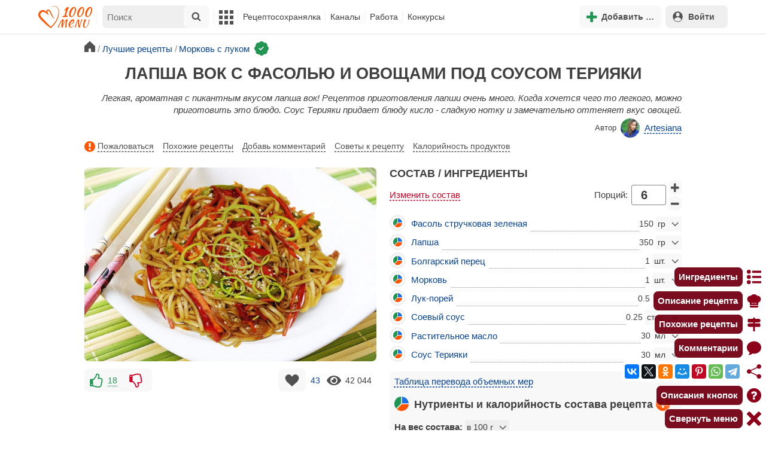

--- FILE ---
content_type: text/html; charset=utf-8
request_url: https://1000.menu/cooking/45053-lapsha-vok-s-fasolu-i-ovoshchami-pod-sousom-teriyaki
body_size: 37608
content:
<!DOCTYPE html>
<html lang="ru">
<head>
	<meta charset="UTF-8">
	<title>Лапша вок с фасолью и овощами под соусом Терияки рецепт с фото - 1000.menu</title>
	
			<link rel="canonical" href="/cooking/45053-lapsha-vok-s-fasolu-i-ovoshchami-pod-sousom-teriyaki">
		
	
	<meta name='description' content='Как приготовить лапшу вок с фасолью и овощами под соусом терияки: поиск по ингредиентам, советы, отзывы, подсчет калорий, изменение порций, похожие рецепты'>
	<meta name="viewport" content="width=device-width, initial-scale=1.0">

	<script id="loadcss"></script>

	<script src="https://ajax.googleapis.com/ajax/libs/jquery/3.6.0/jquery.min.js"></script>

    <script src="https://cdnjs.cloudflare.com/ajax/libs/fancybox/3.5.7/jquery.fancybox.min.js" integrity="sha256-yt2kYMy0w8AbtF89WXb2P1rfjcP/HTHLT7097U8Y5b8=" crossorigin="anonymous"></script>

	<script src="https://code.jquery.com/ui/1.12.1/jquery-ui.min.js"></script>
	
	<script src="//static.1000.menu/style/js/jquery.ui.touch-punch.v108.js"></script>

		
	<script>var general_glob_settings = {"host":"1000.menu","cdn_prefix":"\/\/static.1000.menu","cdn_resize_modes":{"s":380,"m":640,"l":960},"url_howto_measure_body":"\/c\/14968","geoip_country":null,"geoip_region":null,"currency":"Руб"};
	</script>

	<script>
			(function(d) {
				var cnt = general_glob_settings.geoip_country, reg = general_glob_settings.geoip_region,
					eu = ['AT','BE','BG','CY','CZ','DK','EE','FI','FR','DE','GR','HU','IE','IT','LV','LT','LU','MT','NL','PL','PT','RO','SK','SI','ES','SE','GB'],
					us_regs = ['CA'];
				general_glob_settings.xrCookieConsentNeeded = (eu.indexOf(cnt) > -1) || (cnt == 'US' && us_regs.indexOf(reg) > -1);
				var url = general_glob_settings.xrCookieConsentNeeded ? 'cookie-script.gdpr.v1768472970.js' : 'cookie-script.nogeo.v1.js';
				var s = d.createElement('script');
				s.type = 'text/javascript';
				s.charset = 'utf-8';
				s.src = '//static.1000.menu/style/js/cookie-script/'+url;
				d.head.appendChild(s);
			})(document);
		</script>
	
	<script>
		general_glob_settings.login_banner = "<div class=\"ib\"><a href=\"/vacancies\" style=\"padding:.6em .4em;color:white;background:linear-gradient(275deg,#219653,#2976b2)\" class=\"bl font-bold br link-no-style ta-center clrl\" target=\"_blank\"><svg xmlns=\"http://www.w3.org/2000/svg\" class=\"icon color-white mr\" viewBox=\"0 0 16 16\"><path d=\"M4 16s-1 0-1-1 1-4 5-4 5 3 5 4-1 1-1 1zm4-5.95a2.5 2.5 0 1 0 0-5 2.5 2.5 0 0 0 0 5\"></path><path d=\"M2 1a2 2 0 0 0-2 2v9.5A1.5 1.5 0 0 0 1.5 14h.653a5.4 5.4 0 0 1 1.066-2H1V3a1 1 0 0 1 1-1h12a1 1 0 0 1 1 1v9h-2.219c.554.654.89 1.373 1.066 2h.653a1.5 1.5 0 0 0 1.5-1.5V3a2 2 0 0 0-2-2z\"></path></svg>Работай с нами! <span class=\"is-hidden-mobile bl\" style=\"font-weight:normal;font-size:.8em;padding-top:.5rem;\">Присоединяйся к 1000.menu! Жми, чтобы узнать больше.</span><span class=\"ml br inlbl\" style=\"font-size:.7em;position:absolute;top:4px;right:4px;background:#ffffff26;padding:1px 4px;\">вакансии</span></a></div>";
	</script>

	<link rel='stylesheet' href='//static.1000.menu/style/css/general.v1761580191.css'>
	
	<script src="//static.1000.menu/style/js/i18n/general/ru.v1759690721.js"></script>
	<script src='//static.1000.menu/style/js/general.v1761580190.js'></script>

	
	
	<meta property="og:type" content="website">	

	<meta property="og:url" content="https://1000.menu/cooking/45053-lapsha-vok-s-fasolu-i-ovoshchami-pod-sousom-teriyaki">
	
	<meta property="og:image" content='https://static.1000.menu/img/content-v2/ec/9b/45053/lapsha-vok-s-fasolu-i-ovoshchami-pod-sousom-teriyaki_1586158488_1_max.jpg'>

	
	<meta property="og:title" content='Лапша вок с фасолью и овощами под соусом Терияки рецепт с фото'>
	<meta property="og:description" content='Легкая, ароматная с пикантным вкусом лапша вок!'>
	
	<link rel="search" type="application/opensearchdescription+xml" title="1000.menu" href="//static.1000.menu/opensearch.xml">
	
	<link rel="alternate" type="application/atom+xml" title="Новости Хрумки - 1000.menu" href="https://1000.menu/feed/news">
    <meta name="csrf-params" content="_token:e6fe1f0464fac6d7f4c9dfc0f1990dcf">
	
	<meta name="p:domain_verify" content="2053338a33fa4a3e91b369f3c746f332">
	
	
	<link rel="stylesheet" href="//static.1000.menu/style/css/cooking/page.v1753092263.css">
	<script src="//static.1000.menu/style/js/cooking/page.v1768386276.js"></script>
	<meta name="thumbnail" content="https://static.1000.menu/img/content-v2/ec/9b/45053/lapsha-vok-s-ovoshchami-pod-sousom-teriyaki_1552081884_prev_hor.jpg" />
	<meta property="push:image" content="https://static.1000.menu/img/content-v2/ec/9b/45053/lapsha-vok-s-ovoshchami-pod-sousom-teriyaki_1552081884_prev_hor.jpg"/>
	<meta property="vk:image"  content="https://static.1000.menu/img/content-v2/ec/9b/45053/lapsha-vok-s-fasolu-i-ovoshchami-pod-sousom-teriyaki_1586158488_1_max.jpg" />
	<script>
		// non-critical css
		loadCSS([
			"https://ajax.googleapis.com/ajax/libs/jqueryui/1.11.4/themes/ui-lightness/jquery-ui.css",
			"//static.1000.menu/style/css/svg_sprite/iface/css/sprite.v1638045267.css",
			"https://cdnjs.cloudflare.com/ajax/libs/fancybox/3.5.7/jquery.fancybox.min.css"
		]);
	</script>

	<link rel='shortcut icon' type="image/svg+xml" href='//static.1000.menu/style/images/logo-min.svg'>
	<link rel="icon" type="image/svg+xml" href="//static.1000.menu/style/images/logo-min.svg">
	<link rel="alternate icon" href="//static.1000.menu/favicon.ico">
</head>
<body itemscope itemtype="http://schema.org/WebPage"><div id="body-wrap">
	<div id='site-analytics' style='display:none'>

		<!-- Google tag (gtag.js) -->
		<script async src="https://www.googletagmanager.com/gtag/js?id=UA-16603091-1"></script>
		<script>
		  window.dataLayer = window.dataLayer || [];
		  function gtag(){dataLayer.push(arguments);}

		  // cookie-script
			gtag("consent", "default", {
				ad_storage: "denied",
				analytics_storage: "denied",
				wait_for_update: 500
			});
		    gtag("set", "ads_data_redaction", true);
		  // endof cookie-script

		  gtag('js', new Date());
		  gtag('config', 'UA-16603091-1');
		</script>

	</div>
	<div id='init-scripts' style='display:none'>
	<script>
		iface.me.set({"uid":0,"utype":-1,"lvl":0,"lang":"ru","url":"#","mailUnread":null,"isChannel":false,"avatarUrl":"\/\/static.1000.menu\/img\/user_m.gif"});
iface.init_lazy_img();
iface.svg_sprites.load("iface")	</script>
</div>
<nav id="menu-top" class="top">

	<div class="search-overlay-wrap"></div>

	<div class="container wrap">
		<div class="columns is-mobile is-gapless">

			<div class="is-hidden-desktop menu-mobile-overlay hidden"></div>
			
			<div class="column is-hidden-desktop is-narrow level is-mobile">

				<div class="level is-mobile">
					<div class="level-item">

						<a href="#" class="top-menu-opener hamburger hamburger--spin level-item no-user-select">
							<span class="hamburger-box">
								<span class="hamburger-inner"></span>
							</span>
						</a>

						<button class="top-menu-opener is-search header-top-button my-0 py-2 px-3">
							<svg class="icon small"><use href="#iface-search"></use></svg>
						</button>
					</div>
				</div>
			</div>
			
			<div class="column is-hidden-touch is-narrow">
				<div class="level">
					<div class="level-item">
						<a href="/" class="logo">
							<img src="//static.1000.menu/style/images/logo.svg" alt="На главную">
						</a>
					</div>
				</div>
			</div>
			
			<div class="column is-hidden-touch menu-mobile is-narrow">
				<div class="level menu-items">
					<div class="level-item">
						<div id="top-search-panel" class="top-menu-list-item">
	<form method="GET" action="/cooking/search" class="is-relative">
		<input type="hidden" name="ms" value="1">

		<label id="top-search-panel-input-label">
			<input name="str" type="text" size="16" id="top-search-panel-input" class="is-hidden-desktop-only" placeholder="Поиск">

			<a href="#" id="top-search-submit"><svg class="icon abs-middle"><use href="#iface-search"/></svg></a>
			
		</label>

		<div id="top-search-panel-found-results"></div>

		<div class="search-panel-details is-hidden-desktop links-default-style white-space-reset">

			<div id="top-search-panel-tags-info" class="fb-s" style="display:none">
				<p class="bi alert" style="display:none">В поиск можно добавлять максимально <strong>10</strong> категорий!</p>
				Поиск по категориям:
			</div>
	
			<div id="top-search-panel-tags" class="hidden-empty fb-s"></div>

			<div id="top-search-panel-submit" class="cb-box text-ellipsed mt-2" style="display:none">
				<button type="submit" class="success with-icon">
					<svg class="icon"><use href="#iface-search"/></svg>
					Начать поиск				</button>
			</div>

			<div class="nav">
				
				<span class="helper-icon isp q helper-q" title='&lt;div&gt;&lt;strong&gt;Как искать по категориям:&lt;/strong&gt;&lt;/div&gt; Начни вводить название блюда или продукта. Найденные категории появятся в выпадающем списке под строкой поиска. Выбери и нажми на соответствующую категорию. Это действие можно повторить несколько раз, чтобы найти рецепты включающие в себя сразу же несколько категорий (до 10). Нажми на кнопку с иконкой поиска (&lt;svg class=&quot;icon small&quot;&gt;&lt;use href=&quot;#iface-search&quot;/&gt;&lt;/svg&gt;), чтобы подтвердить свой выбор и начать поиск.'></span>
				
				<div class="is-hidden-touch fb-s text-ellipsed">
					<ul class="links-list with-icons px-0 my-0">
						<li class="item mt-1">
							<a href="javascript:void(0)" onclick="iface.popup_all_cats()"><svg class="icon"><use href="#iface-tree-circles"/></svg>Смотри весь каталог</a>
						</li>
						<li class="item mb-1">
							<a href="/cooking/search"><svg class="icon"><use href="#iface-wand"/></svg>Расширенный поиск</a>
						</li>
					</ul>
				</div>
			</div>
		</div>
	</form>

	<div id="extended-search-link-wrap" class="is-hidden-desktop">
		<a href="/cooking/search" class="pl-2 pb-2 bl link-no-style font-default-color">
			<svg class="icon mr-1 line-sized va-base"><use href="#iface-wand"></use></svg>
			Расширенный поиск		</a>
	</div>

	<div id="how-to-search-categories-help" class="mesbox biboard font-smaller py-2 px-2 mb-2 mx-2 mt-0 is-hidden is-hidden-desktop">
		Чтобы лучше искать рецепты, смотри, <a href="#" id="how-to-search-categories-help" class="bl">как пользоваться категориями в поиске</a>	</div>
</div>
					</div>

					<div class="main-menu level-item">
						<ul class="columns is-desktop is-gapless">

	<li class="is-hidden-desktop">
		<a href="#" class="video-player-popup" data-url="https://www.youtube.com/watch?v=IYnw-RT0Y5M">
			<svg class="icon inlbl va-base"><use href="#iface-pin"/></svg>
			<strong class="font-size-reset">На телефоне</strong>
			<span class="info">- как добавить 1000.menu на главный экран</span>
		</a>
	</li>

	<li class="is-hidden-desktop">
		<a href="/">
			<svg class="icon inlbl va-base"><use href="#iface-home"/></svg>
			<strong class="font-size-reset">Главная</strong>
			<span class="info">- рецепты, советы, статьи, фото, отзывы, комментарии и многое другое!</span>
		</a>
	</li>

	
	<li class="column is-narrow">
		
		<a href='javascript:void(0)' class="is-hidden-mobile is-hidden-tablet-only">
			<svg class="icon inlbl va-m"><use href="#iface-squares-grid"/></svg>
			<span class="is-hidden-desktop">Полезное</span>
		</a>
		
		<ul class="mob-opened">

			<li class="is-hidden-mobile is-hidden-tablet-only">
				<a href="/cooking/search">
					<svg class="icon"><use href="#iface-search"/></svg>
					Расширенный поиск				</a>
			</li>

			<li>
				<a href="/foto-otchety">
					<svg class="icon"><use href="#iface-photo-report"/></svg>
					Фотоотчеты и комментарии				</a>
			</li>

			<li>
				<a href="/academy" class="new">
					<svg class="icon"><use href="#iface-academy"/></svg>
					Кулинарная академия					<span class="mark">новое</span>
				</a>
			</li>

			<li>
				<a href="/advice">
					<svg class="icon"><use href="#iface-advice"/></svg>
					Советы				</a>
			</li>

			<li>
				<a href='/forum'>
					<svg class="icon"><use href="#iface-bubble"/></svg>
					Форум				</a>
			</li>

			<li class="is-hidden-desktop">
				<a href='/contest'>
					<svg class="icon"><use href="#iface-trophy"/></svg>
					Конкурсы				</a>
			</li>

			<li class="as-header">
				Инструменты			</li>

			<li>
				<a href="javascript:void(0)" onclick="iface.popup_all_cats()">
					<svg class="icon"><use href="#iface-tree-circles"/></svg>
					Категории рецептов				</a>
			</li>

			<li>
				<a href='javascript:void(0)'>
					<svg class="icon"><use href="#iface-calc"/></svg>
					Калькуляторы				</a>
				
				<ul id="site_calcs_menu_list">
					<li>
						<a href='/c/14889#calculator'>Калькулятор калорий для похудения онлайн</a>
					</li>
					<li>
						<a href='/c/14969#calculator'>Калькулятор концентрации уксуса</a>
					</li>
					<li>
						<a href='/calc-food-calories'>Калькулятор калорийности продуктов</a>
					</li>
					<li>
						<a href='/c/24260#calculator'>Калькулятор замены сахара</a>
					</li>
				</ul>
			</li>

			<li>
				<a href='javascript:void(0)'>
					<svg class="icon color-mono"><use href="#iface-cals"/></svg>
					Таблицы продуктов				</a>
				
				<ul>
					<li>
						<a href='/food-table'>Таблица <span class="text-underlined">калорийности</span> продуктов</a>
					</li>
					<li>
						<a href='/food-table/gindex'>Таблица <span class="text-underlined">гликемического индекса</span> продуктов</a>
					</li>
					<li>
						<a href='/food-table/proteins'>Таблица содержания <span class="text-underlined">белков</span> в продуктах</a>
					</li>
					<li>
						<a href='/food-table/fats'>Таблица содержания <span class="text-underlined">жиров</span> в продуктах</a>
					</li>
					<li>
						<a href='/food-table/carbs'>Таблица содержания <span class="text-underlined">углеводов</span> в продуктах</a>
					</li>
				</ul>
			</li>

			<li>
				<a href='/dictionary'>
					<svg class="icon"><use href="#iface-dict"/></svg>
					Кулинарный словарь				</a>
			</li>

			<li class="as-header">
				Наши соцсети			</li>

			<li class="is-flex is-justify-content-space-around">
				<a href="https://ok.ru/od1000.menu" target="_blank" rel="nofollow noopener" class="no-after">
					<svg class="icon normal"><use href="#iface-soc-odnoklassniki"></use></svg>
				</a>
				<a href="https://vk.com/vk1000menu" target="_blank" rel="nofollow noopener" class="no-after">
					<svg class="icon normal"><use href="#iface-soc-vkontakte"></use></svg>
				</a>
				<a href="https://t.me/web_1000menu" target="_blank" rel="nofollow noopener" class="no-after">
					<svg class="icon normal"><use href="#iface-soc-telegram"></use></svg>
				</a>
				<a href="https://ru.pinterest.com/1000menu/" target="_blank" rel="nofollow noopener" class="no-after">
					<svg class="icon normal"><use href="#iface-soc-pinterest"></use></svg>
				</a>
				<a href="https://www.youtube.com/@1000menu" target="_blank" rel="nofollow noopener" class="no-after">
					<svg class="icon normal"><use href="#iface-soc-youtube"></use></svg>
				</a>
				<a href="https://rutube.ru/u/1000menu/" target="_blank" rel="nofollow noopener" class="no-after">
					<svg class="icon normal"><use href="#iface-soc-rutube"></use></svg>
				</a>
			</li>
		</ul>
	</li>

	<li class="column is-narrow">
		
		<a href='javascript:void(0)' class="is-hidden-mobile is-hidden-tablet-only">
			<svg class="icon is-hidden-desktop"><use href="#iface-book"/></svg>
			Рецептосохранялка		</a>
		
		<ul class="mob-opened">

			<li class="as-header is-hidden-desktop">
				Рецептосохранялка			</li>

			<li class="white-space-reset">
									<a href="javascript:void(0)" onclick="loginbl(1, imes.get('kk_only_registered_users', null, '<a href=\'/c/12390\'>$1</a>'))">
										<svg class="icon"><use href="#iface-book"/></svg>
						<strong class="font-size-reset">Моя Рецептосохранялка</strong>
						<span class="info">- кулинария со всего интернета у тебя всегда под рукой!</span>
					</a>
			</li>

						
				<li>
					<a href="#" class="bc-open">
						<svg class="icon"><use href="#iface-heart"/></svg>
						Редактировать закладку на рецепт						<span class="bl pl-5 content_name">
							Лапша вок с фасолью и овощами под соусом Терияки						</span>
					</a>
				</li>

			
			<li>
									<a href="javascript:void(0)" onclick="loginbl(1, imes.get('kk_only_registered_users', null, '<a href=\'/c/12390\'>$1</a>'))">
										<svg class="icon"><use href="#iface-note"/></svg>
						Добавить новую заметку					</a>
			</li>

			<li>
				<a href="/cooking/add">
					<svg class="icon"><use href="#iface-plus"/></svg>
					Добавить новый рецепт				</a>
			</li>

			<li class="divider is-hidden-mobile is-hidden-tablet-only"></li>
			
			<li class="is-hidden-mobile is-hidden-tablet-only">
				<a href="/c/12390">
					<svg class="icon"><use href="#iface-q"/></svg>
					Как пользоваться Рецептосохранялкой				</a>
			</li>
			
		</ul>
	</li> 

	<li class="column is-narrow">
		
		<a href='javascript:void(0)' class="is-hidden-mobile is-hidden-tablet-only">
			<svg class="icon is-hidden-desktop"><use href="#iface-chef"/></svg>
			Каналы		</a>
		
		<ul class="mob-opened">

			<li class="is-hidden-mobile is-hidden-tablet-only white-space-reset">
				<a href="/">
					<svg class="icon inlbl va-base"><use href="#iface-home"/></svg>
					<strong class="font-size-reset">Главная</strong>
					<span class="info">- рецепты, советы, статьи, фото, отзывы, комментарии и многое другое!</span>
				</a>
			</li>

			<li class="as-header">
				Подписанные кулинарные каналы			</li>

			<li class="bi">Регистрируйся и подписывайся на каналы своих <a href="/user/list" rel="nofollow">любимых кулинаров</a>!</li>
		</ul>
	</li>

	<li class="column is-narrow">
		
		<a href='javascript:void(0)' class="is-hidden-mobile is-hidden-tablet-only">
			<svg class="icon is-hidden-desktop"><use href="#iface-money"/></svg>
			Работа		</a>


		<ul class="mob-opened">

			<li class="as-header is-hidden-desktop">
				Работа на сайте			</li>

			<li class="white-space-reset" style="min-width:275px">
				<a href="/vacancies">
					<svg class="icon"><use href="#iface-money"/></svg>
					<strong class="font-size-reset">Наши вакансии</strong>
					<span class="info">- работай с нами!</span>
				</a>
			</li>

			
					</ul>
	</li>
	
	<li class="column is-narrow is-hidden-mobile is-hidden-tablet-only">
		<a href='/contest'>
			Конкурсы		</a>
	</li>
</ul>
					</div>
				</div>
			</div>

			<div class="column narrow-compensator"></div>
			
			<div class="column is-narrow is-pulled-right">
				<div class="level is-mobile user-office">

					
					<div class="level-item mx-2">

    <button id="add-stuff-top-bt" class="header-top-button my-0 py-2 px-3 cochandler">
		<svg class="icon small color-success"><use href="#iface-plus"/></svg>
		<span class="pl-1 is-hidden-mobile">Добавить …</span>
	</button>

	<div id="add-stuff-top-menu" class="popup-menu-list-dropdown line-color-success cocpopup">
		<ul>
			<li>
				<a href="/cooking/add">
					<svg class="icon"><use href="#iface-plate"/></svg>
					Добавь рецепт				</a>
			</li>
			
			
			<li>
									<a href="javascript:void(0)" onclick="loginbl(1, imes.get('can_add_wall_mes_reg_users'))">
										<svg class="icon"><use href="#iface-chef"/></svg>
						Запись на стене					</a>
			</li>


			<li>
									<a href="javascript:void(0)" onclick="loginbl(1, imes.get('kk_only_registered_users', null, '<a href=\'/c/12390\'>$1</a>'))">
										<svg class="icon"><use href="#iface-note"/></svg>
						Заметку в Рецептосохранялке					</a>
			</li>

				
			
				<li class="divider"></li>

									
					<li><a href="#pt_comments">
		<svg class="icon"><use href="#iface-photo-report"/></svg>
		Фотоотчет к рецепту Лапша вок с фасолью и овощами под соусом Терияки
	</a></li>
				
									
					<li><a href="#pt_comments">
		<svg class="icon"><use href="#iface-bubble"/></svg>
		Комментарий к рецепту Лапша вок с фасолью и овощами под соусом Терияки
	</a></li>
				
									
					<li><a href="#" class="bc-open">
		<svg class="icon"><use href="#iface-heart"/></svg>
		Закладку на рецепт Лапша вок с фасолью и овощами под соусом Терияки
	</a></li>
				
				
			
		</ul>
	</div>
</div>
					
					<span class="level-item mr-2 button-container is-hidden-desktop">
	<a 
		href="javascript:void(0)" 
		onclick="loginbl(1, imes.get('kk_only_registered_users', null, '<a href=\'/c/12390\'>$1</a>'))" 
		class="level-item"
		title="Рецептосохранялка"
	>
		<svg class="icon"><use href="#iface-book"/></svg>
	</a>
</span>

					<div class="top-login-register level-item links-default-style">
	<button onclick="loginbl()" class="my-0 py-2 with-icon header-top-button">
		<svg class="icon"><use href="#iface-profile"/></svg>
		Войти	</button>
</div>

				</div>
			</div>

		</div>
	</div>
</nav>

<div id="menu-bottom">
	<div id="menu-mobile" class="">
		<div class="mm-block">
			<div class="mm-block-content">
				<a href="/">
					<div class="mm-di"><svg class="icon"><use href="#iface-home"></use></svg></div>
					<div>Главная</div>
				</a>

				<a href="/cooking/search">
					<div class="mm-di"><svg class="icon"><use href="#iface-search"></use></svg></div>
					<div>Поиск</div>
				</a>

				<a href="#" class="mm-actions">
					<div class="mm-di"><svg class="icon color-success"><use href="#iface-plus"></use></svg></div>
					<div>Действия</div>
				</a>

				
					<a href="#" onclick="loginbl();return false">
						<div class="mm-di"><svg class="icon"><use href="#iface-profile"></use></svg></div>
						<div>Войти</div>
					</a>

				
				<a href="#" class="mm-menu-open">
					<div class="mm-di"><svg class="icon"><use href="#iface-squares-grid"></use></svg></div>
					<div>Меню</div>
				</a>
			</div>
		</div>
	</div>
</div>

<script>
			imes.add("header_local", {"add_recipe":"Добавь рецепт","message_on_wall":"Запись на стене","note_in_cookbook":"Заметку в Рецептосохранялке","messages":"Сообщения","notifications":"Уведомления","my_profile":"Мой профиль","my_channel":"Мой канал","profile_setting":"Настройки профиля","channel_settings":"Настройки канала","logout":"Выйти","my_recipes":"Мои рецепты","cookbook":"Рецептосохранялка","academy":"Академия","new":"Новое","work_on_website":"Работа на сайте","menu":"Меню","each_apple_gives_rating":"Каждое яблочко добавляет тебе по [N] очков рейтинга. Новое яблочко появляется один раз в день","friends_and_sub":"Друзья и подписки"}, false);
		</script>
<style>

.channel-menu-list .user-top-menu .avatar-box img.avatar {
    border-radius: 50%;
    width: 70px;
    height: 70px;
}

.channel-menu-list .user-top-menu .avatar-box {
    display: flex;
    flex-direction: row;
    margin-bottom: .5rem;
}

.channel-menu-list .user-top-menu .user-details {
    margin-left: 1rem;
	color: #444444;
}

.channel-menu-list .user-top-menu .user-name {
    font-size: 1.5rem;
    color: #444444;
    margin-bottom: .75rem;
	display: flex;
    align-items: center;
    justify-content: space-between;
    flex-wrap: wrap;
}

.channel-menu-list .user-top-menu .user-rating-box {
    display: flex;
    align-items: center;
    margin-bottom: .25rem;
}

span.is-new-icon {
    position: absolute;
    width: 16px;
    height: 16px;
    background: #d10026;
    top: -8px;
    right: -8px;
    border-radius: 50%;
    border: 2px solid white;
}
.ld-content .mark.notification {
    background: #d10026;
    font-size: .8rem;
    padding: .25rem .5rem;
}

/* override */
#menu-mobile .mm-di span.counter {
    position: absolute;
    left: 22px;
    top: -18px;
    background: #d10026;
    color: #fff;
    padding: 0 7px;
	border-radius: .5rem;
	border: 2px solid white;
}

.bb.info {
	color: #595959!important;
}

.ld-content .divider {
	height: .5rem;
	background: #f5f5f5;
	/* margin: .25rem 0; */
}

.nc_dyk {
	background: #f5f8ff;
	padding: 1rem;
	padding-bottom: 0;
	margin-bottom: 1rem;
	border-radius: .5rem;
}

.ld-content .actions-list a {
    white-space: nowrap;
    overflow: hidden;
    text-overflow: ellipsis;
}
</style>

<script>

	(function(){
		let localMes = imes.prefixGet("header_local");

		let counters = function (){
			let messagesCount = iface.me.mailUnread;
			let newsCount = iface.siteNews.countNotifications;
			let todaysAppleCount = iface.me.hasTodaysApple ? 1 : 0;

			let countAll = messagesCount + newsCount + todaysAppleCount;

			$(".mm-channel .count")
				.text(countAll > 0 ? countAll : "")
				.toggleClass("counter", countAll > 0);

			$(".mm-messages .count")
				.text(messagesCount > 0 ? messagesCount : "")
				.toggleClass("mark notification", messagesCount > 0);

			$(".mm-notifications .count")
				.text(newsCount > 0 ? newsCount : "")
				.toggleClass("mark notification", newsCount > 0);
		};

		$(document).on("siteNews.mainData.update", function (){
			counters();
		});

		$(".mm-actions").click(function (e){
			e.preventDefault();

			let render = function ($cont){
				let $menu = $('<div class="actions-list">');

				let $source_menu = $("#add-stuff-top-menu");
				
				$source_menu.find("li").each(function () {
					let $item = $(this);

					if ($item.hasClass("divider")) {
						$menu.append('<div class="divider"></div>');
					} else {
						let $link = $item.find('a').clone();

						if ($link) {
							if ($link.attr('href').indexOf('#') === 0) {
								$link.on('click', function () {
									iface.customPopup.closeAll();
								});
							}

							$link.find("svg").addClass('mr-2');
							
							$menu.append($link);
						}
					}
				});

				$cont.find(".ld-title").hide();

				let $content = $cont.find(".ld-content");
				$content.html($menu);
			};

			iface.customPopup.openContent({
				type: "bottom",
				open: render,
				closeResize: function (width){
					return width > 1023;
				}
			});
		});

		$(".mm-channel").click(function (e){
			e.preventDefault();

			let render = function ($cont){
				let $menu = $(
					'<div class="channel-menu-list">' +

						'<div class="user-top-menu">'+
							'<div class="user-name">' + 
								iface.me.userName.xrEscapeHtml() +
								'<a href="' + iface.me.url + '" class="link-reset-style font-small my-0 py-0">' + localMes("my_channel") + '</a>' + 
							'</div>' + 
							'<div class="avatar-box">' + 
								'<a href="' + iface.me.url + '"><img src="' + iface.me.avatarUrl + '" alt="Avatar" class="avatar"></a>' +

								'<div class="user-details">'+
									'<div class="user-rating-box">' + 
										'<a href="/scorecard" class="user-main-rating-smaller rating r'+iface.me.lvl+'" title="points_on_site"></a>' + 
										'<span class="ml-1">Очков на сайте: <strong>'+iface.me.expertScore+'</strong></span>' + 
									'</div>' + 
									(
										iface.me.hasTodaysApple ? 
										'<button type="button" class="eat_todays_apple with-icon mr-3">' + 
											'<svg class="icon color-alert normal"><use href="#iface-apple"/></svg>' + 
											'<span class="ml-2">Скушать яблочко</span>' + 
											'<span class="is-new-icon"></span>' + 
										'</button>'
										: 
										'<div class="bb info fb-s">'+
											'Новое яблочко появится завтра.' +
											' <a href="/scorecard" class="link-reset-style py-0 px-0 fb-s">Подробнее о рейтинге</a>'+
										'</div>'
									) + 
								'</div>' + 
							'</div>' + 
							'<div class="divider"></div>' + 
						'</div>' + 

					'  <a href="/script/user/logout" class="logout">' +
					'    <div class="cal-line">' +
					'      <svg class="icon mr-2"><use href="#iface-exit"></use></svg>' +
					'      <span>' + localMes("logout") + '</span>' +
					'    </div>' +
					'  </a>' +

					'  <a href="' + iface.me.url + '/edit">' +
					'    <div class="cal-line">' +
					'      <svg class="icon mr-2"><use href="#iface-settings"></use></svg>' +
					'      <span>' + (iface.me.isChannel ? localMes("channel_settings") : localMes("profile_setting")) + '</span>' +
					'    </div>' +
					'  </a>' +

					// '  <a href="' + iface.me.url + '">' +
					// '    <div class="cal-line">' +
					// '      <svg class="icon mr-2"><use href="#iface-profile"></use></svg>' +
					// '      <span>' + (iface.me.isChannel ? localMes("my_channel") : localMes("my_profile")) + '</span>' +
					// '    </div>' +
					// '  </a>' +

					'  <div class="divider"></div>' +

					'  <a href="' + iface.me.url + '/cooking">' +
					'    <div class="cal-line">' +
					'      <svg class="icon mr-2"><use href="#iface-plate"></use></svg>' +
					'      <span>' + localMes("my_recipes") + '</span>' +
					'    </div>' +
					'  </a>' +

					'  <a href="' + iface.me.url + '/book">' +
					'    <div class="cal-line">' +
					'      <svg class="icon mr-2"><use href="#iface-book"></use></svg>' +
					'      <span>' + localMes("cookbook") + '</span>' +
					'    </div>' +
					'  </a>' +

					'  <a href="' + iface.me.url + '/academy">' +
					'    <div class="cal-line">' +
					'      <svg class="icon mr-2"><use href="#iface-academy"></use></svg>' +
					'      <span>' + localMes("academy") + ' <span class="mark">' + localMes("new") + '</span></span>' +
					'    </div>' +
					'  </a>' +

					'  <a href="' + iface.me.url + '/worker">' +
					'    <div class="cal-line">' +
					'      <svg class="icon mr-2"><use href="#iface-money"></use></svg>' +
					'      <span>' + localMes("work_on_website") + '</span>' +
					'    </div>' +
					'  </a>' +

					'  <a href="' + iface.me.url + '/following">' +
					'    <div class="cal-line">' +
					'      <svg class="icon mr-2"><use href="#iface-heart"></use></svg>' +
					'      <span>' + localMes("friends_and_sub") + '</span>' +
					'    </div>' +
					'  </a>' +

					'  <div class="divider"></div>' +

					'  <a href="' + iface.me.url + '/mail">' +
					'    <div class="cal-line mm-messages">' +
					'      <svg class="icon"><use href="#iface-mail"></use></svg>' +
					'      <span class="cal-header">' + localMes("messages") + ' <span class="count"></span></span>' +
					'    </div>' +
					'  </a>' +

					'  <a href="javascript:void(0)">' +
					'    <div class="cal-line mm-notifications">' +
					'      <svg class="icon"><use href="#iface-bell"></use></svg>' +
					'      <span class="cal-header">' + localMes("notifications") + ' <span class="count"></span></span>' +
					'    </div>' +
					'  </a>' +

					'</div>'
				);

				$menu.find(".logout").click(function (e){
					return confirm(imes.get("confirm_action"));
				});

				$menu.find('.eat_todays_apple').click(function(e){

					e.preventDefault();

					var c = $(this);

					var parent = c.closest('.user-details');
					var rating_icon = parent.find('.user-rating-box a');
					var rating_score = parent.find('.user-rating-box strong');

					c.hide();

					load = $(load_img);

					parent.append(load);

					$.getJSON('/ajax/user/everyday_apple', function(d) {

						load.remove();
						
						if (!d || !d.status) {
							c.show();
							return mes.err(d && d.message ? d.message : 'OOPS! Unknown error!');
						}

						rating_icon.removeClass('r'+iface.me.lvl).addClass('r'+d.rating_level);
						rating_score.text(d.rating_score);
						parent.append('<div class="mesbox info px-2 py-2">'+d.message+'</div>');

						iface.me.update({
							lvl: d.rating_level,
							expertScore: d.rating_score,
							hasTodaysApple: false,
						});

						counters();
					});
				});

				$menu.find(".mm-notifications").click(function (e){
					e.preventDefault();

					iface.customPopup.closeAll();

					iface.customPopup.openContent({
						type: "right",
						open: function ($cont){
							$cont.find(".ld-title").hide();

							$cont.find(".ld-content").html(
								'<div class="snc"></div>'
							);

							iface.siteNews.openTo({
								cont: $cont.find(".snc"),
							});
						},
						closeResize: function (width){
							return width > 1023;
						}
					});
				});

				$cont.find(".ld-title").hide();

				let $content = $cont.find(".ld-content");
				$content.html($menu);

				setTimeout(function (){
					counters();
				}, 0)
			};

			iface.customPopup.openContent({
				type: "bottom",
				open: render,
				closeResize: function (width){
					return width > 1023;
				}
			});
		});

		$(".mm-menu-open").click(function (e){
			e.preventDefault();

			iface.customPopup.openContent({
				type: "right",
				open: function ($cont){
					$cont.find(".ld-title").hide();

					var $menu = $(".menu-items").clone();

					$menu.find("#top-search-panel").parent().remove();

					$cont.find(".ld-content")
						.addClass("menu-bottom-content")
						.html($menu);

					// events
					// Меню навигации
					$cont.find(".main-menu > ul a").on('click', function(e){

						var self = this;

						if($(self).next('ul').length){

							// pass through on desktop
							if(iface.viewport_is('desktop')){
								return;
							}

							e.preventDefault();

							$(this).toggleClass('opened');
							$(self).next('ul').slideToggle(iface.menu.anim_speed);
						}
					})
					// disable links with submenus on big touch screens
					.on('touchstart', function(e){

						var self = this;

						// bugfix (links on tablets)
						if(iface.viewport_is('desktop')){
							$(".main-menu > ul ul").off('mouseenter mouseleave');
						}

						if(iface.viewport_is('desktop') && $(self).next('ul').length){

							e.preventDefault();

							$(self).next('ul').toggle();

							$('.main-menu > ul ul').not($(self)).not($(self).parents('ul')).not($(self).next('ul')).hide();
							
							// hide all top menu popups
							$(".popup-menu-list-dropdown").hide();
						}
					})
					.hover(
						function(){

							if(!iface.viewport_is('desktop')){
								return;
							}

							var self = this;
							delayed_fc(function() {
								// hide all top menu popups
								$(".popup-menu-list-dropdown").hide();
								
								$('.main-menu > ul ul').not($(self).next('ul')).not($(self).parents('ul')).hide();
								$(self).next('ul').show();
							}, 0);
						},
						function(){

							if(!iface.viewport_is('desktop')){
								return;
							}

							var self = this;
							delayed_fc(function() {
								$(self).next('ul').hide();
							}, iface.menu.top_nav_close_delay);
						}
					);
				},
				closeResize: function (width){
					return width > 1023;
				}
			});
		});
	})();
</script>
<div id='main'>
	
	<div class="container wrap columns is-centered">
		<div id="main-aside" class="column is-narrow is-hidden-touch is-hidden-desktop-only is-hidden-widescreen-only noprint">

	<div class="ib" style="min-height:250px;max-height:300px;width:300px;overflow:hidden;">
  <div id="yandex_rtb_R-A-418964-6"></div>
  <div id="google_adman_side1"></div>
  <script>
    (function(){
      var ww = iface.viewport().width;
      if (ww < 1330) {
        return;
      }
      if(general_glob_settings.geoip_country == 'RU'){
        (function(w, d, n, s, t) {
          w[n] = w[n] || [];
          w[n].push(function() {
            Ya.Context.AdvManager.render({
              blockId: "R-A-418964-6",
              renderTo: "yandex_rtb_R-A-418964-6"
            });
          });
          iface.jsappend.load("https://yandex.ru/ads/system/context.js");
        })(window, window.document, "yaContextCb");
      }
      else {
        iface.jsappend.load('https://pagead2.googlesyndication.com/pagead/js/adsbygoogle.js?client=ca-pub-8689268695742964', {crossorigin: "anonymous"}, {appendTo: "main"});
        $("#google_adman_side1").append(
          `<ins class="adsbygoogle cont_300"
         style="display:inline-block;width:300px"
         data-ad-client="ca-pub-8689268695742964"
         data-ad-format="rectangle"
         data-ad-slot="1614370970"></ins>`
        );
        (adsbygoogle = window.adsbygoogle || []).push({});
      }
    })();
  </script>
</div>
	<aside>
		<div><strong>Популярно сейчас:</strong></div>

		<div id="trending-catalog-list" class="ib pr-5">
			<div class="root-category"><div class="category"><div class="header"><a href="/catalog/salaty">Салаты</a></div><div class="list"><a href="/catalog/salatj-iz-kuritsj">Салат с курицей</a> <a href="/catalog/krabovji-salat">Крабовый салат</a> <a href="/catalog/klassicheskie-salatj">Классические салаты</a> <a href="/catalog/salat-tsezar">Салат Цезарь</a> <a href="/catalog/salat-mimoza">Салат Мимоза</a> <a href="/catalog/vinegret">Винегрет</a> <a href="/catalog/prostje-salatj">Простые, легкие, быстрые салаты</a> <a href="/catalog/salat-s-yaicami">Салат с яйцом</a> <a href="/catalog/salat-shuba">Селедка под шубой</a> <a href="/catalog/salat-iz-kukuruzy">Салат из кукурузы</a> <a href="/catalog/salat-s-sjrom">Салат с сыром</a> <a href="/catalog/grecheskii-salat">Греческий салат</a> <a href="/catalog/salat-iz-kapustj">Салат с капустой</a> <a href="/catalog/salat-s-ananasami-i-kuricei">Салат с ананасами и курицей</a> <a href="/catalog/salat-s-fasolu">Салат с фасолью</a> <a href="/catalog/salat-olive">Салат Оливье</a> <a href="/catalog/salat-s-krevetkami">Салат с креветками</a> </div></div><div class="category"><div class="header"><a href="/catalog/tortj">Торты домашние</a></div><div class="list"><a href="/catalog/tort-medovji">Медовый торт</a> <a href="/catalog/klassicheskie-torty">Торт классический</a> </div></div><div class="category"><div class="header"><a href="/catalog/vjpechka">Выпечка</a></div><div class="list"><a href="/catalog/blinj-i-blinchiki">Блины и блинчики</a> <a href="/catalog/pirogi">Пироги</a> <a href="/catalog/pechenje-domashnee">Печенье домашнее</a> <a href="/catalog/pirozgki">Пирожки</a> <a href="/catalog/bliny-na-moloke">Блины на молоке</a> <a href="/catalog/sjrniki">Сырники</a> <a href="/catalog/oladi">Оладьи</a> <a href="/catalog/bulochki">Булочки</a> <a href="/catalog/sharlotka">Шарлотка</a> <a href="/catalog/xachapuri">Хачапури</a> <a href="/catalog/pirogi-v-duxovke">Пироги в духовке</a> <a href="/catalog/biskvit">Бисквит</a> <a href="/catalog/vatrushki">Ватрушки</a> <a href="/catalog/bliny-na-kefire">Блины на кефире</a> <a href="/catalog/ajurnye-bliny-s-dyrochkami">Ажурные блины с дырочками</a> <a href="/catalog/tonkie-bliny">Тонкие блины</a> <a href="/catalog/vafli-domashnije">Вафли домашние</a> <a href="/catalog/lepeshki">Лепешки</a> <a href="/catalog/sharlotka-s-yablokami">Шарлотка с яблоками</a> <a href="/catalog/draniki">Драники</a> <a href="/catalog/ponchiki">Пончики</a> <a href="/catalog/mannik">Манник</a> <a href="/catalog/chizkeik">Чизкейк</a> <a href="/catalog/pankeiki">Панкейки</a> <a href="/catalog/oladi-na-kefire">Оладьи на кефире</a> <a href="/catalog/keksj">Кексы, маффины, капкейки</a> <a href="/catalog/tonkie-bliny-na-moloke">Тонкие блины на молоке</a> <a href="/catalog/zalivnoi-pirog">Заливной пирог</a> <a href="/catalog/pyshnye-oladi">Пышные оладьи</a> <a href="/catalog/venskie-vafli">Венские вафли</a> </div></div><div class="category"><div class="header"><a href="/catalog/supj">Супы</a></div><div class="list"><a href="/catalog/borzsh">Борщ</a> <a href="/catalog/bulonj">Бульон</a> <a href="/catalog/solyanka">Солянка</a> <a href="/catalog/zhii">Щи</a> <a href="/catalog/rassolnik">Рассольник</a> <a href="/catalog/xarcho">Харчо</a> <a href="/catalog/gorohovij-sup">Гороховый суп</a> <a href="/catalog/kurinyi-sup">Куриный суп</a> </div></div><div class="category"><div class="header"><a href="/catalog/klassicheskie-recepty-blud">Классические блюда</a></div></div><div class="category"><div class="header"><a href="/catalog/sposobj-prigotovleniya">Способы приготовления</a></div><div class="list"><a href="/catalog/zapekanie">В духовке</a> <a href="/catalog/na-skovorode">На сковороде</a> <a href="/catalog/zharenie">Жарка</a> <a href="/catalog/v-souse">В соусе</a> <a href="/catalog/kartoshka-v-duxovke">Картошка в духовке</a> <a href="/catalog/tushenie">Тушение</a> <a href="/catalog/kurica-v-duxovke">Курица в духовке</a> <a href="/catalog/syr-v-duxovke">Сыр в духовке</a> <a href="/catalog/myaso-v-duxovke">Мясо в духовке</a> <a href="/catalog/zamorozka">Замораживание</a> <a href="/catalog/farsh-v-duxovke">Фарш в духовке</a> <a href="/catalog/svinina-v-duxovke">Свинина в духовке</a> <a href="/catalog/farshirovannye">Фаршированные блюда</a> <a href="/catalog/farsh-na-skovorode">Фарш на сковороде</a> <a href="/catalog/afganskii-kazan">Афганский казан</a> <a href="/catalog/utka-v-duxovke">Утка в духовке</a> <a href="/catalog/kotlety-na-skovorode">Котлеты на сковороде</a> <a href="/catalog/svinina-na-skovorode">Свинина на сковороде</a> </div></div><div class="category"><div class="header"><a href="/catalog/vtoroe-bludo">Вторые блюда</a></div><div class="list"><a href="/catalog/kasha-recipes">Каша</a> <a href="/catalog/kotletj">Котлеты</a> <a href="/catalog/shashljki">Шашлыки</a> <a href="/catalog/zapekanki">Запеканки</a> <a href="/catalog/plov">Плов</a> <a href="/catalog/vareniki">Вареники</a> <a href="/catalog/steik">Стейки</a> <a href="/catalog/xinkali">Хинкали</a> <a href="/catalog/golubtci">Голубцы</a> <a href="/catalog/chebureki">Чебуреки</a> <a href="/catalog/omlety-recipes">Омлет</a> <a href="/catalog/zapekanka-iz-tvoroga-tvorojnaya">Запеканка творожная</a> <a href="/catalog/molochnaya-kasha">Каша на молоке</a> <a href="/catalog/pitstsa">Пицца</a> <a href="/catalog/gulash">Гуляш</a> <a href="/catalog/lazanja">Лазанья</a> <a href="/catalog/tefteli">Тефтели</a> <a href="/catalog/bluda-s-podlivkoi">Блюда с подливкой</a> <a href="/catalog/pasta-karbonara">Паста карбонара</a> <a href="/catalog/lagman">Лагман</a> <a href="/catalog/kutya">Кутья</a> <a href="/catalog/kurinye-kotlety">Куриные котлеты</a> <a href="/catalog/kapusta-tushenaya">Капуста тушеная</a> <a href="/catalog/otbivnye">Отбивные</a> <a href="/catalog/klyar">В кляре</a> <a href="/catalog/spagetti">Паста, спагетти</a> <a href="/catalog/risovaya-kasha">Рисовая каша</a> </div></div><div class="category"><div class="header"><a href="/catalog/dlya-tortov">Для торта и выпечки</a></div><div class="list"><a href="/catalog/krema-dlya-torta">Крем для торта</a> <a href="/catalog/zavarnoi-krem">Заварной крем</a> <a href="/catalog/glazur-dlya-torta">Глазурь для торта и выпечки</a> </div></div><div class="category"><div class="header"><a href="/catalog/desert">Десерты</a></div><div class="list"><a href="/catalog/shcherbet">Щербет</a> <a href="/catalog/pirozjenoje">Пирожное</a> <a href="/catalog/tiramisu-domashnii">Тирамису</a> </div></div><div class="category"><div class="header"><a href="/catalog/retsept-testa">Тесто домашнее</a></div><div class="list"><a href="/catalog/recepty-drojjevogo-testa">Дрожжевое тесто</a> <a href="/catalog/testo-dlya-piccy">Тесто для пиццы</a> <a href="/catalog/testo-dlya-pirojkov">Тесто для пирожков</a> <a href="/catalog/testo-dlya-pelmenei">Тесто для пельменей</a> </div></div><div class="category"><div class="header"><a href="/catalog/zakuski">Закуски</a></div><div class="list"><a href="/catalog/ruletj">Рулеты и рулетики</a> <a href="/catalog/shaurma">Шаурма</a> <a href="/catalog/zalivnoe">Заливное холодец студень</a> <a href="/catalog/naggetsy">Наггетсы</a> <a href="/catalog/tartaletki">Тарталетки</a> <a href="/catalog/pashtet">Паштет</a> <a href="/catalog/julien">Жульен</a> </div></div><div class="category"><div class="header"><a href="/catalog/garnirj">Гарнир</a></div><div class="list"><a href="/catalog/pure">Пюре</a> </div></div><div class="category"><div class="header"><a href="/catalog/bjstro-i-vkusno">Быстро, просто, вкусно</a></div></div><div class="category"><div class="header"><a href="/catalog/buterbrodj">Бутерброды</a></div></div><div class="category"><div class="header"><a href="/catalog/sousj">Соусы</a></div><div class="list"><a href="/catalog/slivochnyi-sous">Сливочный соус</a> <a href="/catalog/podlivki">Подливки</a> </div></div><div class="category"><div class="header"><a href="/catalog/ogranicheniya-v-pitanii">Ограничения в питании</a></div><div class="list"><a href="/catalog/bez-saxara">Без сахара</a> <a href="/catalog/postnji-stol">Постные блюда</a> <a href="/catalog/pp-recepty">ПП рецепты</a> </div></div><div class="category"><div class="header"><a href="/catalog/kuxonnaya-utvar">Используем кухонную утварь</a></div><div class="list"><a href="/catalog/retseptj-v-folge">Фольга в духовке</a> </div></div><div class="category"><div class="header"><a href="/catalog/ovoshchi">С овощами</a></div><div class="list"><a href="/catalog/kartoshka-s-myasom">Картошка с мясом</a> <a href="/catalog/kurica-s-kartoshkoi">Курица с картошкой</a> <a href="/catalog/morkov-s-lukom">Морковь с луком</a> </div></div><div class="category"><div class="header"><a href="/catalog/domashnie-zagotovki">Заготовки на зиму</a></div><div class="list"><a href="/catalog/djem-na-zimu">Джем на зиму</a> </div></div><div class="category"><div class="header"><a href="/catalog/myaso-i-myasoproduktj">Мясо и мясопродукты</a></div><div class="list"><a href="/catalog/kurica-s-gribami">Курица с грибами</a> <a href="/catalog/kurica-s-syrom">Курица с сыром</a> </div></div><div class="category"><div class="header"><a href="/catalog/natsionalnaya-kuxnya">Национальные кухни</a></div><div class="list"><a href="/catalog/myaso-po-francuzski">Мясо по-французски в духовке</a> </div></div><div class="category"><div class="header"><a href="/catalog/fruktj-yagodj">Фрукты</a></div><div class="list"><a href="/catalog/kurica-s-ananasami">Курица с ананасами</a> </div></div><div class="category"><div class="header"><a href="/catalog/napitki">Напитки</a></div><div class="list"><a href="/catalog/glintvein">Глинтвейн</a> <a href="/catalog/kvas">Квас домашний</a> </div></div><div class="category"><div class="header"><a href="/catalog/prazdnichnji-stol">Праздничный стол</a></div><div class="list"><a href="/catalog/pasxalnye-kulichi">Пасхальные куличи</a> </div></div></div>		</div>

		<p>
			<button type="button" onclick="iface.popup_all_cats()" class="with-icon">
				<svg class="icon"><use href="#iface-tree-circles"/></svg>
				Смотри весь каталог			</button>
		</p>

			</aside>
	
	<div id="adplace_side_panel_hp">
  <div id="yandex_rtb_R-A-418964-7"></div>
  <div id="google_adman_side2"></div>
  <script>
    $(window).on('load', function() {
      if (!iface.viewport_is('fullhd')) {
        return;
      }
      var adspace = $("main > .content").height() - $("#main-aside aside").height() - 27 - 300;
      // min 600px is needed
      if (adspace < 600) {
        return;
      }
      $("#adplace_side_panel_hp").css({
        'width': '300px',
        // 'height': '600px', // redundant
        'border-bottom-left-radius': '5px',
        'position': 'relative'
      });
      if(general_glob_settings.geoip_country == 'RU'){

        (function(w, d, n, s, t) {
          w[n] = w[n] || [];
          w[n].push(function() {
            Ya.Context.AdvManager.render({
              blockId: "R-A-418964-7",
              renderTo: "yandex_rtb_R-A-418964-7"
            });
          });
          iface.jsappend.load("https://yandex.ru/ads/system/context.js");
        })(window, window.document, "yaContextCb");
      }
      else {
        iface.jsappend.load('https://pagead2.googlesyndication.com/pagead/js/adsbygoogle.js?client=ca-pub-8689268695742964', {crossorigin: "anonymous"}, {appendTo: "main"});
        $("#google_adman_side2").append(
          `<ins class="adsbygoogle cont_300"
           style="display:block;width:300px"
           data-ad-format="rectangle,vertical"
           data-ad-client="ca-pub-8689268695742964"
           data-ad-slot="1614370970"></ins>`
        );
        (adsbygoogle = window.adsbygoogle || []).push({});
      }
    });
  </script>
</div>
</div>
<main class="column is-relative is-centered">
	<div class="main-top-controls is-flex"><ol class="breadcrumbs links-no-style" itemscope itemtype="https://schema.org/BreadcrumbList"><li  itemprop="itemListElement" itemscope itemtype="https://schema.org/ListItem"><a itemprop="item" href="/"><svg class="icon small va-base"><use href="#iface-home"/></svg><span itemprop="name" class="hidden">Главная</span></a><meta itemprop="position" content="1"/><li  itemprop="itemListElement" itemscope itemtype="https://schema.org/ListItem"><a itemprop="item" href="/cooking"><span itemprop="name">Лучшие рецепты</span></a><meta itemprop="position" content="2"/><li class="last-visible" itemprop="itemListElement" itemscope itemtype="https://schema.org/ListItem"><a itemprop="item" href="/catalog/morkov-s-lukom"><span itemprop="name">Морковь с луком</span></a><meta itemprop="position" content="3"/><li class="hidden"><span>Лапша вок с фасолью и овощами под соусом Терияки</span></ol><span class="bc-flag inlbl ml"><svg class="icon color-success helper-q" title="Рецепт проверен администрацией сайта"><use href="#iface-patch-check"/></svg></span></div><div id="info-box" class="clrl fb noprint">
	

	<script>
		(function(){

			infoBox.storage.view();

			$("#info-box .mesbox").each(function(){

				var cl = $(this).hasAnyClass('ok err info') ? 'close-light' : 'close-dark';
				
				$(this).append(
					$("<a href='#' class='close-button abs-tr pd-2 px-2 py-2'><span class='isp bl "+cl+"'></span></a>")
					.click(function(event){

						event.preventDefault();

						if(event.ctrlKey){
							$("#info-box .mesbox").remove();
						} else {
							$(this).closest('.mesbox').remove();
						}
					})
				);
			})
		})();
	</script>
</div>
<h1 itemprop="name">Лапша вок с фасолью и овощами под соусом Терияки</h1><div class="description is-citation" itemprop="description"><span class="description-text">Легкая, ароматная с пикантным вкусом лапша вок! Рецептов приготовления лапши очень много. Когда хочется чего то легкого, можно приготовить это блюдо. Соус Терияки придает блюду кисло - сладкую нотку и замечательно оттеняет вкус овощей.</span><div class="citation"><span class="author bl"><span class="profile-thumbnail font-no-style"><a href='#' rel='nofollow' class='clinks' data-loc='/user/777'>Artesiana<span class="thumbnail"><img src="//static.1000.menu/img/user/ava/777_1331109737.jpg" alt="Author avatar"></span></a></span></span><div class="add-info font-smaller font-no-style">Автор</div></div></div><nav class="sections"><ul><li><a href="javascript:void(0)" target="_blank" class="jlinks" data-loc="/complain?type=content&content_id=45053">
			<svg class="icon small color-accent mr-1"><use href="#iface-complain"/></svg>Пожаловаться</a></li><li><a href="#similars" data-navscroll="1">Похожие рецепты</a></li><li><a href='#comments' data-navscroll='1'>Добавь комментарий</a></li><li><a href='#advices' data-navscroll='1'>Советы к рецепту</a></li><li><a href='#health' data-navscroll='1'>Калорийность продуктов</a></li></ul></nav><div class="content"><script>
	iface.shortcut_buttons.add_section('Ингредиенты', '#iface-list', function(){
		mes.popup.open({
			items: {
				src: "#ingredients-box-wrapper"
			},
			callbacks: {
				open: function(){
					var $cont = $("<div class='cb-box popup-close'>").append(
						$("<button type='button' class='alert with-icon'><svg class='icon'><use href='#iface-close'/></svg>" + 
								imes.get('close') + 
							"</button>"
						).click(function(){
							mes.popup.close();
						})
					)

					this.addContent().append($cont);
				},
				close: function(){
					$("#ingredients-box-wrapper").css('display', 'block').find('.popup-close').remove();
				}
			}
		});
	});

	iface.shortcut_buttons.add_section('Описание рецепта', '#iface-chef', 'prep_info_text');
</script>
	<script>
		iface.shortcut_buttons.add_section('Похожие рецепты', '<svg xmlns="http://www.w3.org/2000/svg" width="16" height="16" class="icon" viewBox="0 0 16 16"><path d="M7.293.707A1 1 0 0 0 7 1.414V2H2a1 1 0 0 0-1 1v2a1 1 0 0 0 1 1h5v1H2.5a1 1 0 0 0-.8.4L.725 8.7a.5.5 0 0 0 0 .6l.975 1.3a1 1 0 0 0 .8.4H7v5h2v-5h5a1 1 0 0 0 1-1V8a1 1 0 0 0-1-1H9V6h4.5a1 1 0 0 0 .8-.4l.975-1.3a.5.5 0 0 0 0-.6L14.3 2.4a1 1 0 0 0-.8-.4H9v-.586A1 1 0 0 0 7.293.707"/></svg>', 'pt_similars');
	</script>
		<script>
		iface.shortcut_buttons.add_section('Комментарии', '#iface-bubble', 'pt_comments');
	</script>
	<script>
	(function(){

		if(iface.viewport_is('tablet')){
			return;
		}

		var box_text = $(".description-text");

		var last_window_width = $(window).width();

		function setCollapsedDescription(){

			if(box_text.height() > 60){
				
				box_text.addClass("is-collapsed");
	
				box_text.after(
					$('<a href="#" class="link-no-style expand-btn"><span>... </span><span>Раскрыть</span></a>').on("click", function(e){
						e.preventDefault();
						box_text.removeClass("is-collapsed");
						$(this).remove();
					})
				);
			}
			else {
				box_text.removeClass("is-collapsed");
				box_text.parent().find(".expand-btn").remove();
			}
		}

		setCollapsedDescription();

		window.addEventListener("resize", function(){
			
			if(last_window_width == $(window).width()){
				return;
			}

			last_window_width = $(window).width();

			setCollapsedDescription();
		});
	})();
</script><section id='pt_info' class='ptab vtab ib active hrecipe' itemprop='mainEntity' itemscope itemtype='http://schema.org/Recipe'><meta itemprop="name" content="Лапша вок с фасолью и овощами под соусом Терияки" /><div class="hidden"><span class="fn">Лапша вок с фасолью и овощами под соусом Терияки</span></div><meta itemprop="description" content="Легкая, ароматная с пикантным вкусом лапша вок!" /><div class="author" itemprop="author" itemscope itemtype="http://schema.org/Person"><meta itemprop="name" content="Artesiana" /></div><div itemprop="aggregateRating" itemscope itemtype="http://schema.org/AggregateRating"><meta itemprop="ratingValue" content="5" /><meta itemprop="reviewCount" content="17"></div><div class='recipe-top columns'><div class='column is-half clf'><div class="main-photo-recipe ib-s"><div class='main-photo imgr links-no-style'><a href="//static.1000.menu/img/content-v2/ec/9b/45053/lapsha-vok-s-fasolu-i-ovoshchami-pod-sousom-teriyaki_1586158488_1_max.jpg" title="Лапша вок с фасолью и овощами под соусом Терияки" class='foto_gallery bl'><img itemprop="image" src='//static.1000.menu/res/640/img/content-v2/ec/9b/45053/lapsha-vok-s-fasolu-i-ovoshchami-pod-sousom-teriyaki_1586158488_1_max.jpg' alt="Лапша вок с фасолью и овощами под соусом Терияки" title="Лапша вок с фасолью и овощами под соусом Терияки"  class='result-photo bl photo'></a></div></div><div class="sub-photo-controls level is-mobile mb-0 font-small links-no-style"><div class="level-left"><div class="bb review inlbl mr-2 px-1 py-1 nw"><span class="type like" data-type="like"><a href='#' class='like-bt as-icon inlbl va-m px-1 py-1' data-id='45053' data-type='content'>
                    <svg class='icon color-success'><use href='#iface-like'/></svg>
                </a><a href='javascript:void(0)' onclick="like_popup('45053', 'content')" class='review-points px-1 py-1 mr-3 inlbl va-m text-underlined dotted ok'>
                    18
                </a></span><span class="type dislike" data-type="dislike"><a href='#' class='dislike-bt as-icon inlbl va-m px-1 py-1' data-id='45053' data-type='content'>
                    <svg class='icon color-alert'><use href='#iface-dislike'/></svg>
                </a><a href='javascript:void(0)' onclick="like_popup('45053', 'content', 1)" class='review-points px-1 py-1 inlbl va-m text-underlined dotted err'>
                    
                </a></span></div></div><div class="level-right"><span class='label-with-icon mr-2'><a href="#" class="bc-open user-button as-icon py-2 px-3 color-disabled">
								<span class="bc-status"></span>
							</a><span class='label'><a href='javascript:void(0)' onclick='content_user_links(45053)' title='В личных Рецептосохранялках' class='px-1 py-1'>43</a></span></span><script>
				$(function(){
					var hitsapi = new API2("hit", {
						service: "content-hits",
						defaultData: {
							content_id: 45053,
							method: "add",
							sign: "157cbabcd34811df4f813c1d41b0f40edeb4d0227cdf0be400b371102e1e875e"
						}
					})
					.query()
					.catch(function(err) {console.log(err);});
				});
			</script><span class='label-with-icon mr-2' title='Просмотров'><svg class='icon'><use href='#iface-eye'/></svg><span class='label ml-2'>42 044</span></span></div></div><div class="noprint"><div style="min-height:300px;">
  <div id="adfox_169599635566982034_cont"></div>
  <div id="google-ya-R-A-323200-13"></div>
  <script>
    if(general_glob_settings.geoip_country == 'RU'){
      (function(w, d, n, s, t) {
        if(!iface.viewport_is('tablet')){
          $("#adfox_169599635566982034_cont").css('max-height', '70vh').append(
            '<div id="adfox_169599635566982034" style="height:63vh; overflow:hidden"></div>'
          );
        }
        else {
          $("#adfox_169599635566982034_cont").append(
            '<div id="adfox_169599635566982034"></div>'
          );
        }
        w[n] = w[n] || [];
        w[n].push(function() {
          Ya.adfoxCode.create({
            ownerId: 1489982,
            containerId: 'adfox_169599635566982034',
            params: {
                p1: 'cznym',
                p2: 'p'
            }
          });
        });
        iface.jsappend.load("https://yandex.ru/ads/system/context.js");
      })(window, window.document, "yaContextCb");
    }
    else {
      $("#adfox_169599635566982034_cont").hide();
      $("#google-ya-R-A-323200-13").append(
        `<ins class="adsbygoogle"
         style="display:block"
         data-ad-client="ca-pub-8689268695742964"
         data-ad-format="auto"
         data-ad-slot="7851812583"
         data-full-width-responsive="true"></ins>`
      );
      (adsbygoogle = window.adsbygoogle || []).push({});
      iface.jsappend.load('https://pagead2.googlesyndication.com/pagead/js/adsbygoogle.js?client=ca-pub-8689268695742964', {crossorigin: "anonymous"}, {appendTo: "main"});
    }
  </script>
</div></div></div><div class='column is-half clf'><noscript><div class="ib err bi alert bs br">К сожалению, у вас выключен или не работает <strong>Javascript</strong>. Для работы с большинством функций на нашем сайте это необходимый элемент. Обратитесь к своему администратору, чтобы решить эту проблему.</div></noscript><div id="ingredients-box-wrapper"><div id="ingredients">				<h2 class="my-0">Состав / ингредиенты</h2>

				<meta itemprop='recipeYield' content='6'/>
				<div class='hidden yield'>6</div>

				<div class='level is-mobile my-0 mb-2'>
					
					<div class='mr-2'>
						
						<a href='javascript:void(0)'
							id='dynamic_c_on'
							class='disabled' 
							>Изменить состав</a>

						<a href='javascript:void(0)' 
							id='dynamic_c_off'
							class='alert' 
							style='display:none'
							>Показать состав</a>

											</div>

					<div id='kolvo_porcij_switcher_c' class="level is-mobile">

						<span class='label mr-1'>Порций:</span>

						<input type='number' id='yield_num_input' class='mr-1' value='6' min='1' max='99' disabled>

						<span class="yield_switchers cb-box">
							<button class="user-button color-disabled clrl py-1 px-1 my-0 mb-1 one-liner disabled yield_inc" title="Увеличить кол-во порций">
								<svg class="icon line-sized"><use href="#iface-plus"/></svg>
							</button>
							
							<button class="user-button color-disabled clrl py-1 px-1 my-0 one-liner disabled yield_dec" title="Уменьшить кол-во порций">
								<svg class="icon line-sized"><use href="#iface-minus"/></svg>
							</button>
						</span>
					</div>
				</div>

				<form id="recept-list" class="dotted-list ib links-no-style" onsubmit="return false"><div class='ingredient list-item'>

						<div class='list-column align-top pr-1'>
							<div class='cal_icon'>
								<a class='cal-menu-opener in-list'><svg class='icon color-disabled'><use href='#iface-cals'/></svg></a>
							</div>
						</div>

						<div class='list-column align-top'>
					
							<a href='/catalog/fasol-struchkovaya' target='_blank' title='Фасоль стручковая зеленая' class='name'>Фасоль стручковая зеленая</a>

							
						
							

						</div>
					
						<div class='list-column no-shrink'>
							
							<meta itemprop="recipeIngredient" content="Фасоль стручковая зеленая - 150 гр" />
							
							<span class='squant value'>150</span>
							
							<select class="recalc_s_num" disabled><option value='1' selected>гр</option><option value='2'>кг</option><option value='9'>стол.л.</option></select>

						</div>

					</div><div class='ingredient list-item'>

						<div class='list-column align-top pr-1'>
							<div class='cal_icon'>
								<a class='cal-menu-opener in-list'><svg class='icon color-disabled'><use href='#iface-cals'/></svg></a>
							</div>
						</div>

						<div class='list-column align-top'>
					
							<a href='/catalog/lapsha' target='_blank' title='Лапша' class='name'>Лапша</a>

							
						
							

						</div>
					
						<div class='list-column no-shrink'>
							
							<meta itemprop="recipeIngredient" content="Лапша - 350 гр" />
							
							<span class='squant value'>350</span>
							
							<select class="recalc_s_num" disabled><option value='1' selected>гр</option><option value='2'>кг</option></select>

						</div>

					</div><div class='ingredient list-item'>

						<div class='list-column align-top pr-1'>
							<div class='cal_icon'>
								<a class='cal-menu-opener in-list'><svg class='icon color-disabled'><use href='#iface-cals'/></svg></a>
							</div>
						</div>

						<div class='list-column align-top'>
					
							<a href='/catalog/iz-sladkogo-pertsa' target='_blank' title='Болгарский перец' class='name'>Болгарский перец</a>

							
						
							

						</div>
					
						<div class='list-column no-shrink'>
							
							<meta itemprop="recipeIngredient" content="Болгарский перец - 1 шт." />
							
							<span class='squant value'>1</span>
							
							<select class="recalc_s_num" disabled><option value='1'>гр</option><option value='2'>кг</option><option value='6' selected>шт.</option></select>

						</div>

					</div><div class='ingredient list-item'>

						<div class='list-column align-top pr-1'>
							<div class='cal_icon'>
								<a class='cal-menu-opener in-list'><svg class='icon color-disabled'><use href='#iface-cals'/></svg></a>
							</div>
						</div>

						<div class='list-column align-top'>
					
							<a href='/catalog/iz-morkovi' target='_blank' title='Из моркови что сделать' class='name'>Морковь</a>

							
						
							

						</div>
					
						<div class='list-column no-shrink'>
							
							<meta itemprop="recipeIngredient" content="Морковь - 1 шт." />
							
							<span class='squant value'>1</span>
							
							<select class="recalc_s_num" disabled><option value='1'>гр</option><option value='2'>кг</option><option value='6' selected>шт.</option></select>

						</div>

					</div><div class='ingredient list-item'>

						<div class='list-column align-top pr-1'>
							<div class='cal_icon'>
								<a class='cal-menu-opener in-list'><svg class='icon color-disabled'><use href='#iface-cals'/></svg></a>
							</div>
						</div>

						<div class='list-column align-top'>
					
							<a href='/catalog/luk-porei' target='_blank' title='Лук-порей' class='name'>Лук-порей</a>

							
						
							

						</div>
					
						<div class='list-column no-shrink'>
							
							<meta itemprop="recipeIngredient" content="Лук-порей - 0.5 шт." />
							
							<span class='squant value'>0.5</span>
							
							<select class="recalc_s_num" disabled><option value='1'>гр</option><option value='2'>кг</option><option value='6' selected>шт.</option></select>

						</div>

					</div><div class='ingredient list-item'>

						<div class='list-column align-top pr-1'>
							<div class='cal_icon'>
								<a class='cal-menu-opener in-list'><svg class='icon color-disabled'><use href='#iface-cals'/></svg></a>
							</div>
						</div>

						<div class='list-column align-top'>
					
							<a href='/catalog/soevji-sous' target='_blank' title='Соевый соус' class='name'>Соевый соус</a>

							
						
							

						</div>
					
						<div class='list-column no-shrink'>
							
							<meta itemprop="recipeIngredient" content="Соевый соус - 0.25 стак." />
							
							<span class='squant value'>0.25</span>
							
							<select class="recalc_s_num" disabled><option value='5'>мл</option><option value='7' selected>стак.</option><option value='8'>чайн.л.</option><option value='9'>стол.л.</option><option value='10'>десерт.л.</option></select>

						</div>

					</div><div class='ingredient list-item'>

						<div class='list-column align-top pr-1'>
							<div class='cal_icon'>
								<a class='cal-menu-opener in-list'><svg class='icon color-disabled'><use href='#iface-cals'/></svg></a>
							</div>
						</div>

						<div class='list-column align-top'>
					
							<a href='/catalog/maslo' target='_blank' title='Рецепты с растительным маслом' class='name'>Растительное масло</a>

							
						
							

						</div>
					
						<div class='list-column no-shrink'>
							
							<meta itemprop="recipeIngredient" content="Растительное масло - 30 мл" />
							
							<span class='squant value'>30</span>
							
							<select class="recalc_s_num" disabled><option value='1'>гр</option><option value='4'>л</option><option value='5' selected>мл</option><option value='7'>стак.</option><option value='8'>чайн.л.</option><option value='9'>стол.л.</option><option value='10'>десерт.л.</option></select>

						</div>

					</div><div class='ingredient list-item'>

						<div class='list-column align-top pr-1'>
							<div class='cal_icon'>
								<a class='cal-menu-opener in-list'><svg class='icon color-disabled'><use href='#iface-cals'/></svg></a>
							</div>
						</div>

						<div class='list-column align-top'>
					
							<a href='/catalog/sous-teriyaki' target='_blank' title='Соус Терияки' class='name'>Соус Терияки</a>

							
						
							

						</div>
					
						<div class='list-column no-shrink'>
							
							<meta itemprop="recipeIngredient" content="Соус Терияки - 30 мл" />
							
							<span class='squant value'>30</span>
							
							<select class="recalc_s_num" disabled><option value='1'>гр</option><option value='5' selected>мл</option><option value='8'>чайн.л.</option><option value='9'>стол.л.</option><option value='10'>десерт.л.</option></select>

						</div>

					</div></form></div></div>			<div class='bb add-nutrition-info'>

								<div class="ib measure-volumes-info">
					<a href='javascript:void(0)' onclick='$("#measure-volumes-info").slideToggle()' class='link-button-style'>Таблица перевода объемных мер</a>

					<div id="measure-volumes-info" class="fb-s" style="display:none">
						<table class="dotted-list full-width">
							<tr class="list-item"><td class="list-column">чайная ложка</td><td class="list-column dots"></td><td class="list-column">5 мл</td></tr><tr class="list-item"><td class="list-column">десертная ложка</td><td class="list-column dots"></td><td class="list-column">10 мл</td></tr><tr class="list-item"><td class="list-column">столовая ложка</td><td class="list-column dots"></td><td class="list-column">20 мл</td></tr><tr class="list-item"><td class="list-column">стакан</td><td class="list-column dots"></td><td class="list-column">200 мл</td></tr>						</table>
					</div>
				</div>
				
								<div id='nutr_cont_wrap' class="ib">


					<div class="as-header no-text-transform">
						
						<svg class="icon mr-1"><use href="#iface-cals"/></svg>
						Нутриенты и калорийность состава рецепта
						<a href="javascript:void(0)" title="Нажми для подсказки" class="helper-qcc isp q va-b">
							<span class='qcc' title='Одно из главных правил правильного питания – верное соотношение &lt;strong&gt;белков, жиров и углеводов&lt;/strong&gt;. Обязательно читайте &lt;a href=&quot;/c/14810&quot; target=&quot;_blank&quot;&gt;здесь&lt;/a&gt;.&lt;br&gt;&lt;br&gt;В этом блоке вы можете посмотреть все данные по составу:&lt;ul&gt;&lt;li&gt;в одной порции&lt;li&gt;во всех порциях&lt;li&gt;в 100 г&lt;/ul&gt; &lt;br&gt;Чтобы узнать калорийность и вес &lt;strong&gt;готового блюда&lt;/strong&gt; во всех пропорциях, нажмите на кнопку &quot;&lt;strong&gt;Узнай калорийность и вес готового блюда&lt;/strong&gt;&quot;'>
							</span>
						</a>
					</div>

					<div id='nutr_cal_mes'></div>

					<div class="mb-2 mt-4">

						<strong>
							На вес состава:
						</strong>

						<select id='nutr_port_calc_switch' class="recalc_s_num" disabled>
							<option value='1'>в одной порции (148 г)</option>
							<option value='0'>во всех порциях (890  г)</option>
							<option value='2' selected>в 100 г</option>
						</select>

					</div>



					<div id="calories-graph-wrap" class="columns is-mobile is-gapless my-0 is-vcentered" itemprop="nutrition" itemscope itemtype="http://schema.org/NutritionInformation">

						<div class="column">

							
							<div id="calories-graph">

								<div class="graph-item-wrap proteins">
									
									<span class="percent">
										<strong>Белки</strong> 
										<span id="nutr_ratio_p">13</span><span>%</span>
									</span>
									
									<span class="grams">
										<span id="nutr_p">3</span>
										г									</span>

									<div id="nutr_graph_p" class="graph-item noprint"></div>
								</div>


								<div class="graph-item-wrap fats">
									
									<span class="percent">
										<strong>Жиры</strong> 
										<span id="nutr_ratio_f">22</span><span>%</span>
									</span>
									
									<span class="grams">
										<span id="nutr_f">5</span>
										г									</span>

									<div id="nutr_graph_f" class="graph-item noprint"></div>
								</div>
								
								<div class="graph-item-wrap carbs">
									
									<span class="percent">
										<strong>Углеводы</strong> 
										<span id="nutr_ratio_c">65</span><span>%</span>
									</span>
									
									<span class="grams">
										<span id="nutr_c">15</span>
										г									</span>

									<div id="nutr_graph_c" class="graph-item noprint"></div>
								</div>

							</div>

						</div>

						<div class="column is-narrow">
							
							<div class="calories" title="Калорийность ингредиентов">
								<span id='nutr_kcal' class="num" itemprop="calories">102</span> ккал							</div>

							<div class="mx-2 gi-info">

								<strong>
									ГИ:
								</strong>

								<span class="is-inline-flex">

									<strong id='nutr_ratio_cn' class='text-color-success' title='Низкие углеводы'>50</strong>
									
									<span class="info">/</span>
									
									<strong id='nutr_ratio_cs' class='text-color-accent' title='Средние углеводы'>50</strong>

									<span class="info">/</span>
									
									<strong id='nutr_ratio_cv' class='text-color-alert' title='Высокие углеводы'>0</strong>

								</span>

								<a href="javascript:void(0)" title="Нажми для подсказки" class="helper-qcc isp q va-b"><span class='qcc' title='Пропорции низких/средних/высоких углеводов. Тем, кто следит за своим здоровьем, очень важно знать все о ГИ (гликемическом индексе) – Что это такое см. <a href="/c/11594" target="_blank">здесь</a>'></span></a>

							</div>

						</div>

					</div>
				</div>

				<div class='cb-box'><script>document.write("<a href='/c/14960#cals_table;ingredients_calories=908;ingredients_weight=890;rname=%D0%9B%D0%B0%D0%BF%D1%88%D0%B0%20%D0%B2%D0%BE%D0%BA%20%D1%81%20%D1%84%D0%B0%D1%81%D0%BE%D0%BB%D1%8C%D1%8E%20%D0%B8%20%D0%BE%D0%B2%D0%BE%D1%89%D0%B0%D0%BC%D0%B8%20%D0%BF%D0%BE%D0%B4%20%D1%81%D0%BE%D1%83%D1%81%D0%BE%D0%BC%20%D0%A2%D0%B5%D1%80%D0%B8%D1%8F%D0%BA%D0%B8' class='cb info with-icon' target='_blank'><svg class='icon color-white'><use href='#iface-cals'/></svg> Узнай калорийность и вес готового блюда</a>")</script></div>			</div>

						<script>
				iface.js_lib.load('cooking/cook_ing').done(function() {

					var cook_ing_data = {"measures":[{"id":1,"name":"граммы","short_name":"гр","grams_conversion":1},{"id":2,"name":"килограммы","short_name":"кг","grams_conversion":1000},{"id":4,"name":"литры","short_name":"л","grams_conversion":1000},{"id":5,"name":"милилитры","short_name":"мл","grams_conversion":1},{"id":6,"name":"штука","short_name":"шт.","grams_conversion":null},{"id":7,"name":"стакан","short_name":"стак.","grams_conversion":200},{"id":8,"name":"чайная ложка","short_name":"чайн.л.","grams_conversion":5},{"id":9,"name":"столовая ложка","short_name":"стол.л.","grams_conversion":20},{"id":10,"name":"десертная ложка","short_name":"десерт.л.","grams_conversion":10},{"id":14,"name":"по вкусу","short_name":"по вкусу","grams_conversion":0}],"groups":[],"ingredients":[{"id":1235,"value":"Фасоль стручковая зеленая","quantity":150,"measure_id":1,"onepeacename":"","taste_info":"","group_num":0,"measures_allowed":"0|0|0|0","measures_denied":"0|4,5,6,8,10,14|0|7","grams_in_pce":10,"grams_in_cup":220,"weight_volume_coef":0,"food_id":160,"food_name":"Фасоль стручковая ","proteins":2,"fats":0.2,"carbs":3.6,"calories":24,"gindex":30,"food_use_custom":false,"url_name":"fasol-struchkovaya"},{"id":924,"value":"Лапша","quantity":350,"measure_id":1,"onepeacename":"","taste_info":"","group_num":0,"measures_allowed":"0|0|0","measures_denied":"0|4,5,6,7,8,9,10,14|0","grams_in_pce":0,"grams_in_cup":100,"weight_volume_coef":0,"food_id":1135,"food_name":"Лапша","proteins":3,"fats":5,"carbs":19,"calories":135,"gindex":60,"food_use_custom":false,"url_name":"lapsha"},{"id":156,"value":"Болгарский перец","quantity":1,"measure_id":6,"onepeacename":"","taste_info":"","group_num":0,"measures_allowed":"0|0|0","measures_denied":"0|4,5,7,8,9,10,14|0","grams_in_pce":100,"grams_in_cup":0,"weight_volume_coef":0,"food_id":152,"food_name":"Перец сладкий ","proteins":1.3,"fats":0,"carbs":5.7,"calories":27,"gindex":15,"food_use_custom":false,"url_name":"iz-sladkogo-pertsa"},{"id":157,"value":"Морковь","quantity":1,"measure_id":6,"onepeacename":"","taste_info":"","group_num":0,"measures_allowed":"0|0|0","measures_denied":"0|4,5,7,8,9,10,14|0","grams_in_pce":80,"grams_in_cup":0,"weight_volume_coef":0,"food_id":129,"food_name":"Морковь ","proteins":1.3,"fats":0.1,"carbs":6.9,"calories":33,"gindex":35,"food_use_custom":false,"url_name":"iz-morkovi"},{"id":474,"value":"Лук-порей","quantity":0.5,"measure_id":6,"onepeacename":"","taste_info":"","group_num":0,"measures_allowed":"0|0|0|0","measures_denied":"0|4,5,7,8,9,10,14|0|0","grams_in_pce":200,"grams_in_cup":0,"weight_volume_coef":0,"food_id":135,"food_name":"Лук порей ","proteins":2,"fats":0,"carbs":8.2,"calories":33,"gindex":15,"food_use_custom":false,"url_name":"luk-porei"},{"id":322,"value":"Соевый соус","quantity":0.25,"measure_id":7,"onepeacename":"","taste_info":"","group_num":0,"measures_allowed":"0|0|0|0","measures_denied":"0|14|2,4,6|1,2,4,6","grams_in_pce":0,"grams_in_cup":200,"weight_volume_coef":0,"food_id":784,"food_name":"Соевый соус","proteins":6,"fats":0,"carbs":66.6,"calories":51,"gindex":35,"food_use_custom":false,"url_name":"soevji-sous"},{"id":484,"value":"Растительное масло","quantity":30,"measure_id":5,"onepeacename":"","taste_info":"","group_num":0,"measures_allowed":"0|0|1","measures_denied":"0|14|2,6","grams_in_pce":0,"grams_in_cup":185,"weight_volume_coef":0,"food_id":388,"food_name":"Масло растительное ","proteins":0,"fats":99.9,"carbs":0,"calories":873,"gindex":0,"food_use_custom":false,"url_name":"maslo"},{"id":6519,"value":"Соус Терияки","quantity":30,"measure_id":5,"onepeacename":"","taste_info":"","group_num":0,"measures_allowed":"0|0|0|0","measures_denied":"0|14|2,4,6|0","grams_in_pce":0,"grams_in_cup":0,"weight_volume_coef":0,"food_id":1591,"food_name":"Соус Терияки","proteins":5.9,"fats":0,"carbs":15.5,"calories":89,"gindex":25,"food_use_custom":false,"url_name":"sous-teriyaki"}],"serves":6};

					var nutrition_data = {
						nutrinfo: {"cals":102,"total_weight":890,"errors":[],"p":3,"f":5,"c":15,"cn":7,"cs":7,"cv":0,"ratio_p":13,"ratio_f":22,"ratio_c":65,"ratio_cn":50,"ratio_cs":50,"ratio_cv":0},
						gilevels:[39,69]					};

										
					// set nutrition data
					cook_ing
						.config_apply(cook_ing_data, nutrition_data)
						.init_list({
							'selector': "#recept-list",
							serves: 6,
						});
				});

				// сброс формы из-за кэша возврата на страницу (BFCACHE)
				$(window).on("pageshow", function(event) {
					$("#recept-list")[0].reset();
				});

			</script>
			</div></div><div id='prep_info_text' class='method-preparation'><div class="title-header-lines"><h2>Способ приготовления</h2></div>
	<div class="bb mb-3 px-3 noprint wakelock">
		<label class="mr inlbl va-m is-flex-grow-1">
			<input type="checkbox" id="screen-lock">
			Не выключать экран
		</label>
		<span class="isp q helper-q" title="Для того, чтобы экран не выключался во время приготовления, активируйте эту опцию"></span>
		<script>
			(function (){
				$("#screen-lock").on("change", function (e){

					e.preventDefault();

					if(!screenLock.isSupported()){
						mes.err(imes.get("not_supported_by_browser"));
						$(this).prop("checked", false);
						
						return;
					}
					
					mode = $(this).prop("checked");

					if (mode) {
						screenLock.on(true);
						$(this).prop("checked", true);
					} else {
						screenLock.off();
						$(this).prop("checked", false);
					}
				});

				$(window).on("screenLock", function (e, status){
					$("#screen-lock").prop("checked", status);
				});
			})();
		</script>
	</div>
	<div class="prep-time-block is-flex is-align-items-center">
        <div class="pr-2">
            <svg class="icon"><use href="#iface-clock"/></svg>
        </div>
        <div>
            <div>
                <span class="label">Общее время приготовления: <strong>35 мин </strong></span>
                <span class="hidden">
                    <span class="duration">PT35M</span>
                    <meta itemprop="totalTime" content="PT35M">
                </span>
            </div>
            <div></div>
            </div>
        </div><div  class="instructions fb-s" itemprop="recipeInstructions"><p>1. Овощи моем и очищаем от кожуры и семян. Нарезаем тоненькой соломкой. Если фасоль замороженная. То её промываем и оставляем в сите, что бы стекла лишняя вода.<br><br>2. На сковороду вок (если такой нет, то жарим на сковороде с толстым дном), наливаем подсолнечное или кунжутное масло, и на нем обжариваем фасоль 2-3 минуты.<br><br>3. Затем добавляем остальные наши овощи, еще немного обжариваем и вливаем соевый соус и соус Терияки. Продолжаем помешивая тушить пару минут.<br><br>4. К овощам выкладываем готовую отваренную лапшу и все вместе прогреваем под крышкой на медленном огне 3 минуты.<br><br>При подаче посыпаем кунжутом.</p></div></div><div class="bb fb ib content-action-menu">
			<div class="columns">
				<ul class="column links-list with-icons my-0 noprint">
					<li class="item">
						<a href="#" class="bc-open" data-cid="45053">
							<span class="bc-status as-svg"></span> 
							Добавить в Рецептосохранялку
						</a>
					</li>
					<li class="item">
						<a href="#pt_comments">
							<svg class="icon"><use href="#iface-bubble"/></svg> 
							Написать / читать отзывы
						</a>
					</li>
					<li class="item">
						<a href="#" class="send-print">
							<svg class="icon"><use href="#iface-print"/></svg> 
							Распечатать / сохранить в PDF
						</a>
					</li>
					<li class="item">
							<a href="javascript:void(0)" class="jlinks err" data-loc="/complain?type=content&content_id=45053">
								<svg class="icon color-alert mr"><use href="#iface-complain"/></svg> 
								Пожаловаться / сообщить об ошибке
							</a>
						</li></ul><div class="column is-narrow imgr is-hidden-mobile ta-right qr-wrapper">
						<img src='//static.1000.menu/img/content-v2/ec/9b/45053/qr_45053.png' alt="Код с адресом данной страницы"   class='br'>
						<br>
						<a href="#" class="font-smaller helper-qcc noprint mt-1" title="Нажми для подсказки">
							Для чего нужен этот код? 
							<span class="qcc" title="Хотите забрать рецепт на кухню, а компьютер нести туда не хочется? Вам было бы проще открыть рецепт в браузере мобильного телефона без необходимости вводить в строку его длинный адрес? Решите эту проблему в один щелчок: сфотографируйте камерой мобильного телефона (или планшета) этот изображение-код, и рецепт откроется в браузере вашего телефона/планшета.<br />
	ВНИМАНИЕ! В телефоне/планшете должно быть установлено специальное приложение. <br />
	&lt;a href=&quot;/about-qr-code&quot; target=&quot;_blank&quot;&gt;Читать более подробно об этом коде&lt;/a&gt;."></span>
						</a>
					</div></div>
		</div>	<script>
		$(document).on("xr_dom_ready", function (e){
			window.bookmarkInstance = new Bookmark({
				type: "content",
				id: 45053,
				isAdded: false,
				plugins: [
					new BookmarkRecipePlugin()
				]
			});
		});
	</script>
	
	<a class="contest-ad-banner photoreport" href="/contest" target="_blank" rel="nofollow">
		<span class="header-text">Добавляй фотоотчеты и получай денежные призы!</span>
	</a>


<style>
	a.contest-ad-banner {
		display: block;
		padding: 1em;
		text-align: center;
		border: 1px dashed;
		position: relative;
		background: none;
		overflow: hidden;
		z-index: 0;
		color: rgb(199, 66, 30);
		font-size: 1.3em;
		font-style: normal;
		text-decoration: none;
		text-shadow: 2px 2px 0 white;
		margin-top: 1rem;
		border-radius: .5rem;
	}

	a.contest-ad-banner.recipe {
		color: #3f6b73;
	}

	a.contest-ad-banner .header-text {
		display: block;
		font-weight: bold;
		text-transform: uppercase;
		line-height: 1.2em;
	}

	a.contest-ad-banner.photoreport .header-text {
		padding-right: 90px;
	}

	a.contest-ad-banner.recipe .header-text {
		padding-left: 90px;
	}
		

	@media (min-width: 500px){
		a.contest-ad-banner .header-text {
			padding-top: 18px; 
			padding-bottom: 18px;
		}
	}

	@media (min-width: 800px){
		a.contest-ad-banner .header-text {
			padding: 30px;
		}
	}

	a.contest-ad-banner:before {
		content: '';
		display: block;
		transform: rotate(30deg);
		position: absolute;
		width: 100%;
		height: 1200%;
		top: -554%;
		left: 0;
		z-index: -1;
		background: url('data:image/svg+xml;utf8,<svg xmlns="http://www.w3.org/2000/svg" width="28px" height="28px" viewBox="0 0 32 32" fill="rgb(255, 108, 68, 0.2)"><path d="m6.9492 4.5273c-0.73394-2e-7 -1.3242 0.5903-1.3242 1.3242v1.9609h-1.875c-1.3158 0-2.375 1.0592-2.375 2.375v15.75c0 1.3158 1.0592 2.375 2.375 2.375h23.812c1.3158 0 2.375-1.0592 2.375-2.375v-15.75c0-1.3158-1.0592-2.375-2.375-2.375h-14.699v-1.9609c0-0.73394-0.59028-1.3242-1.3242-1.3242h-4.5898zm18.27 5.4727c1.1564 0 2.0938 0.93738 2.0938 2.0938s-0.93738 2.0938-2.0938 2.0938-2.0938-0.93738-2.0938-2.0938 0.93738-2.0938 2.0938-2.0938zm-7.4961 2.748c2.1144 0.11134 4.0137 2.2482 4.0137 4.9395 0 4.1755-3.1419 6.7879-7.4277 8.0781-4.2859-1.2903-7.4258-3.9026-7.4258-8.0781 0-4.1755 4.5678-7.0159 7.4258-3.0293 0.89313-1.2458 1.9528-1.8261 2.9883-1.9062 0.14238-0.011018 0.28482-0.011329 0.42578-0.003906zm-12.535 9.4395c0.62132 0 1.125 0.50368 1.125 1.125s-0.50368 1.125-1.125 1.125-1.125-0.50368-1.125-1.125 0.50368-1.125 1.125-1.125z"></path><path d="m12.532 15.385c-1.3556-0.10491-2.6413 1.2281-2.6413 2.9364 0 2.4848 1.8695 4.0402 4.42 4.8081 2.5505-0.76783 4.4184-2.3233 4.4184-4.8081s-2.7176-4.174-4.4184-1.8016c-0.53149-0.74137-1.1626-1.0871-1.7788-1.1348z"></path></svg>') repeat;
	}


	a.contest-ad-banner.recipe:before {
		background: url('data:image/svg+xml;utf8,<svg xmlns="http://www.w3.org/2000/svg" width="28px" height="28px" viewBox="0 0 32 32" fill="rgb(57, 167, 193, 0.2)"><path d="m6.9492 4.5273c-0.73394-2e-7 -1.3242 0.5903-1.3242 1.3242v1.9609h-1.875c-1.3158 0-2.375 1.0592-2.375 2.375v15.75c0 1.3158 1.0592 2.375 2.375 2.375h23.812c1.3158 0 2.375-1.0592 2.375-2.375v-15.75c0-1.3158-1.0592-2.375-2.375-2.375h-14.699v-1.9609c0-0.73394-0.59028-1.3242-1.3242-1.3242h-4.5898zm18.27 5.4727c1.1564 0 2.0938 0.93738 2.0938 2.0938s-0.93738 2.0938-2.0938 2.0938-2.0938-0.93738-2.0938-2.0938 0.93738-2.0938 2.0938-2.0938zm-7.4961 2.748c2.1144 0.11134 4.0137 2.2482 4.0137 4.9395 0 4.1755-3.1419 6.7879-7.4277 8.0781-4.2859-1.2903-7.4258-3.9026-7.4258-8.0781 0-4.1755 4.5678-7.0159 7.4258-3.0293 0.89313-1.2458 1.9528-1.8261 2.9883-1.9062 0.14238-0.011018 0.28482-0.011329 0.42578-0.003906zm-12.535 9.4395c0.62132 0 1.125 0.50368 1.125 1.125s-0.50368 1.125-1.125 1.125-1.125-0.50368-1.125-1.125 0.50368-1.125 1.125-1.125z"></path><path d="m12.532 15.385c-1.3556-0.10491-2.6413 1.2281-2.6413 2.9364 0 2.4848 1.8695 4.0402 4.42 4.8081 2.5505-0.76783 4.4184-2.3233 4.4184-4.8081s-2.7176-4.174-4.4184-1.8016c-0.53149-0.74137-1.1626-1.0871-1.7788-1.1348z"></path></svg>') repeat;
	}

	a.contest-ad-banner:after {
		display: block;
		content: "";
		background: url("//static.1000.menu/style/images/logo_xrumka.png") no-repeat;
		bottom: -48px;
		width: 175px;
		height: 160px;
		position: absolute;
		z-index: -1;
	}

	a.contest-ad-banner.photoreport:after {
		right: -60px;
	}

	a.contest-ad-banner.recipe:after {
		left: -60px;
	}


	@media (min-width: 1024px){

		a.contest-ad-banner.photoreport:after {
			right: 0px;
		}

		a.contest-ad-banner.recipe:after {
		    left: 0;
		}


		a.contest-ad-banner.photoreport .header-text {
			padding-right: 20%;
		}

		a.contest-ad-banner.recipe .header-text {
		    padding-left: 20%;
		}
	}
</style>
</section><section class="alike-recipes ptab vtab ib" id="pt_similars"><h2>Похожие рецепты</h2><div id="similars_list">
<div class="ib">
    
   <div class="cooking-block mb-0" id="sims-cooking-block"> <div class="cn-item" data-cid="33567"><div class="photo is-relative"><a href="/cooking/33567-lapsha-teriyaki-s-ovoshchami" title=""><img src='[data-uri]' data-original='//static.1000.menu/img/content/33567/lapsha-teriyaki-s-ovoshchami_1553842283_prev_hor.jpg' alt="Лапша терияки с овощами" title=""  class='native lazy'></a>	</div>	<div class="info-preview">		<div class="icons level is-mobile font-small my-0 pt-2">			<div class="level-right">		</div>		</div><a class="h5" href="/cooking/33567-lapsha-teriyaki-s-ovoshchami">Лапша терияки с овощами</a>		<div class="preview-text">		</div><div class="mt-1 is-flex is-flex-grow-1 is-flex-direction-column is-justify-content-flex-end"><div class="ctrl-add"></div><div class="is-flex is-justify-content-space-between is-align-items-center"><div class="controls mr"></div><div class="card-icons">
				<a href="#" class="bookmark-open cb as-icon mx-0 mt-1 mb-0 icon-wrap circle">
					<span class="status"></span>
				</a>
				<a href="#" class="details-open cb as-icon mx-0 mt-1 mb-0 icon-wrap circle">
					<svg class="icon color-mono"><use href="#iface-dots-horizontal"/></svg>
				</a>
			</div></div></div><div class="cn-details"></div>	</div></div> <div class="cn-item" data-cid="36189"><div class="photo is-relative"><a href="/cooking/36189-udon-s-krevetkami-i-ovoshchami" title=""><img src='[data-uri]' data-original='//static.1000.menu/img/content-v2/9e/bb/36189/udon-s-krevetkami-i-ovoschami_1694319877_prev_hor.jpg' alt="Удон с креветками фото рецепт" title=""  class='native lazy'></a>	</div>	<div class="info-preview">		<div class="icons level is-mobile font-small my-0 pt-2">			<div class="level-right">		</div>		</div><a class="h5" href="/cooking/36189-udon-s-krevetkami-i-ovoshchami">Удон с креветками фото рецепт</a>		<div class="preview-text">		</div><div class="mt-1 is-flex is-flex-grow-1 is-flex-direction-column is-justify-content-flex-end"><div class="ctrl-add"></div><div class="is-flex is-justify-content-space-between is-align-items-center"><div class="controls mr"></div><div class="card-icons">
				<a href="#" class="bookmark-open cb as-icon mx-0 mt-1 mb-0 icon-wrap circle">
					<span class="status"></span>
				</a>
				<a href="#" class="details-open cb as-icon mx-0 mt-1 mb-0 icon-wrap circle">
					<svg class="icon color-mono"><use href="#iface-dots-horizontal"/></svg>
				</a>
			</div></div></div><div class="cn-details"></div>	</div></div> <div class="cn-item" data-cid="1245"><div class="photo is-relative"><a href="/cooking/1245-risovaya-lapsha-s-krevetkami-i-kalmarami" title=""><img src='[data-uri]' data-original='//static.1000.menu/img/content/1245/risovaya-lapsha-s-krevetkami-i-kalmarami_1552064108_prev_hor.jpg' alt="Рисовая лапша с креветками и кальмарами" title=""  class='native lazy'></a>	</div>	<div class="info-preview">		<div class="icons level is-mobile font-small my-0 pt-2">			<div class="level-right">		</div>		</div><a class="h5" href="/cooking/1245-risovaya-lapsha-s-krevetkami-i-kalmarami">Рисовая лапша с креветками и кальмарами</a>		<div class="preview-text">		</div><div class="mt-1 is-flex is-flex-grow-1 is-flex-direction-column is-justify-content-flex-end"><div class="ctrl-add"></div><div class="is-flex is-justify-content-space-between is-align-items-center"><div class="controls mr"></div><div class="card-icons">
				<a href="#" class="bookmark-open cb as-icon mx-0 mt-1 mb-0 icon-wrap circle">
					<span class="status"></span>
				</a>
				<a href="#" class="details-open cb as-icon mx-0 mt-1 mb-0 icon-wrap circle">
					<svg class="icon color-mono"><use href="#iface-dots-horizontal"/></svg>
				</a>
			</div></div></div><div class="cn-details"></div>	</div></div> <div class="cn-item" data-cid="21352"><div class="photo is-relative"><a href="/cooking/21352-funchoza-s-gribami" title=""><img src='[data-uri]' data-original='//static.1000.menu/img/content-v2/7d/1c/21352/funchoza-s-gribami-i-ovoschami_1636779103_prev_hor.jpg' alt="Фунчоза с грибами и овощами" title=""  class='native lazy'></a>	</div>	<div class="info-preview">		<div class="icons level is-mobile font-small my-0 pt-2">			<div class="level-right">		</div>		</div><a class="h5" href="/cooking/21352-funchoza-s-gribami">Фунчоза с грибами и овощами</a>		<div class="preview-text">		</div><div class="mt-1 is-flex is-flex-grow-1 is-flex-direction-column is-justify-content-flex-end"><div class="ctrl-add"></div><div class="is-flex is-justify-content-space-between is-align-items-center"><div class="controls mr"></div><div class="card-icons">
				<a href="#" class="bookmark-open cb as-icon mx-0 mt-1 mb-0 icon-wrap circle">
					<span class="status"></span>
				</a>
				<a href="#" class="details-open cb as-icon mx-0 mt-1 mb-0 icon-wrap circle">
					<svg class="icon color-mono"><use href="#iface-dots-horizontal"/></svg>
				</a>
			</div></div></div><div class="cn-details"></div>	</div></div> <div class="cn-item" data-cid="36192"><div class="photo is-relative"><a href="/cooking/36192-udon-s-moreproduktami-i-ovoshchami" title=""><img src='[data-uri]' data-original='//static.1000.menu/img/content-v2/de/bc/36192/udon-s-moreproduktami-i-ovoshchami_1728891403_prev_hor.jpg' alt="Удон с морепродуктами и овощами" title=""  class='native lazy'></a>	</div>	<div class="info-preview">		<div class="icons level is-mobile font-small my-0 pt-2">			<div class="level-right">		</div>		</div><a class="h5" href="/cooking/36192-udon-s-moreproduktami-i-ovoshchami">Удон с морепродуктами и овощами</a>		<div class="preview-text">		</div><div class="mt-1 is-flex is-flex-grow-1 is-flex-direction-column is-justify-content-flex-end"><div class="ctrl-add"></div><div class="is-flex is-justify-content-space-between is-align-items-center"><div class="controls mr"></div><div class="card-icons">
				<a href="#" class="bookmark-open cb as-icon mx-0 mt-1 mb-0 icon-wrap circle">
					<span class="status"></span>
				</a>
				<a href="#" class="details-open cb as-icon mx-0 mt-1 mb-0 icon-wrap circle">
					<svg class="icon color-mono"><use href="#iface-dots-horizontal"/></svg>
				</a>
			</div></div></div><div class="cn-details"></div>	</div></div> <div class="cn-item" data-cid="39368"><div class="photo is-relative"><a href="/cooking/39368-funchoza-s-krevetkami-i-ovoshchami" title=""><img src='[data-uri]' data-original='//static.1000.menu/img/content-v2/0f/5d/39368/funchoza-s-krevetkami-i-ovoshchami_1619424348_prev_hor.jpg' alt="Фунчоза с креветками и овощами" title=""  class='native lazy'></a>	</div>	<div class="info-preview">		<div class="icons level is-mobile font-small my-0 pt-2">			<div class="level-right">		</div>		</div><a class="h5" href="/cooking/39368-funchoza-s-krevetkami-i-ovoshchami">Фунчоза с креветками и овощами</a>		<div class="preview-text">		</div><div class="mt-1 is-flex is-flex-grow-1 is-flex-direction-column is-justify-content-flex-end"><div class="ctrl-add"></div><div class="is-flex is-justify-content-space-between is-align-items-center"><div class="controls mr"></div><div class="card-icons">
				<a href="#" class="bookmark-open cb as-icon mx-0 mt-1 mb-0 icon-wrap circle">
					<span class="status"></span>
				</a>
				<a href="#" class="details-open cb as-icon mx-0 mt-1 mb-0 icon-wrap circle">
					<svg class="icon color-mono"><use href="#iface-dots-horizontal"/></svg>
				</a>
			</div></div></div><div class="cn-details"></div>	</div></div> <div class="cn-item" data-cid="73510"><div class="photo is-relative"><a href="/cooking/73510-ramen-s-yaicom" title=""><img src='[data-uri]' data-original='//static.1000.menu/img/content-v2/7d/88/73510/ramen-s-yaicom_1680242724_prev_hor.jpg' alt="Рамен с яйцом пошагово" title=""  class='native lazy'></a>	</div>	<div class="info-preview">		<div class="icons level is-mobile font-small my-0 pt-2">			<div class="level-right">		</div>		</div><a class="h5" href="/cooking/73510-ramen-s-yaicom">Рамен с яйцом пошагово</a>		<div class="preview-text">		</div><div class="mt-1 is-flex is-flex-grow-1 is-flex-direction-column is-justify-content-flex-end"><div class="ctrl-add"></div><div class="is-flex is-justify-content-space-between is-align-items-center"><div class="controls mr"></div><div class="card-icons">
				<a href="#" class="bookmark-open cb as-icon mx-0 mt-1 mb-0 icon-wrap circle">
					<span class="status"></span>
				</a>
				<a href="#" class="details-open cb as-icon mx-0 mt-1 mb-0 icon-wrap circle">
					<svg class="icon color-mono"><use href="#iface-dots-horizontal"/></svg>
				</a>
			</div></div></div><div class="cn-details"></div>	</div></div> <div class="cn-item" data-cid="34782"><div class="photo is-relative"><a href="/cooking/34782-udon-s-sousom-teriyaki" title=""><img src='[data-uri]' data-original='//static.1000.menu/img/content/34782/udon-s-sousom-teriyaki_1557508559_prev_hor.jpg' alt="Удон с соусом терияки пошагово" title=""  class='native lazy'></a>	</div>	<div class="info-preview">		<div class="icons level is-mobile font-small my-0 pt-2">			<div class="level-right">		</div>		</div><a class="h5" href="/cooking/34782-udon-s-sousom-teriyaki">Удон с соусом терияки пошагово</a>		<div class="preview-text">		</div><div class="mt-1 is-flex is-flex-grow-1 is-flex-direction-column is-justify-content-flex-end"><div class="ctrl-add"></div><div class="is-flex is-justify-content-space-between is-align-items-center"><div class="controls mr"></div><div class="card-icons">
				<a href="#" class="bookmark-open cb as-icon mx-0 mt-1 mb-0 icon-wrap circle">
					<span class="status"></span>
				</a>
				<a href="#" class="details-open cb as-icon mx-0 mt-1 mb-0 icon-wrap circle">
					<svg class="icon color-mono"><use href="#iface-dots-horizontal"/></svg>
				</a>
			</div></div></div><div class="cn-details"></div>	</div></div> <div class="cn-item" data-cid="19131"><div class="photo is-relative"><a href="/cooking/19131-lapsha-udon-s-govyadinoi-v-souse-teriyaki" title=""><img src='[data-uri]' data-original='//static.1000.menu/img/content-v2/e5/73/19131/lapsha-udon-s-govyadinoi-i-ovoschami-v-souse-teriyaki_1721361119_prev_hor.jpg' alt="Лапша удон с говядиной и овощами в соусе терияки рецепт пошагово" title=""  class='native lazy'></a>	</div>	<div class="info-preview">		<div class="icons level is-mobile font-small my-0 pt-2">			<div class="level-right">		</div>		</div><a class="h5" href="/cooking/19131-lapsha-udon-s-govyadinoi-v-souse-teriyaki">Лапша удон с говядиной и овощами в соусе терияки рецепт пошагово</a>		<div class="preview-text">		</div><div class="mt-1 is-flex is-flex-grow-1 is-flex-direction-column is-justify-content-flex-end"><div class="ctrl-add"></div><div class="is-flex is-justify-content-space-between is-align-items-center"><div class="controls mr"></div><div class="card-icons">
				<a href="#" class="bookmark-open cb as-icon mx-0 mt-1 mb-0 icon-wrap circle">
					<span class="status"></span>
				</a>
				<a href="#" class="details-open cb as-icon mx-0 mt-1 mb-0 icon-wrap circle">
					<svg class="icon color-mono"><use href="#iface-dots-horizontal"/></svg>
				</a>
			</div></div></div><div class="cn-details"></div>	</div></div></div><script> BookmarkListUpdate(); </script>    
    <div class="ta-right">
        <button type="button" class="info load-more-sims-btn" onclick='load_sims_next(this, [{"id":33567,"img_preview":"\/img\/content\/33567\/lapsha-teriyaki-s-ovoshchami_1553842283_prev_hor.jpg","name":"Лапша терияки с овощами","url_name":"lapsha-teriyaki-s-ovoshchami"},{"id":36189,"img_preview":"\/img\/content-v2\/9e\/bb\/36189\/udon-s-krevetkami-i-ovoschami_1694319877_prev_hor.jpg","name":"Удон с креветками фото рецепт","url_name":"udon-s-krevetkami-i-ovoshchami"},{"id":1245,"img_preview":"\/img\/content\/1245\/risovaya-lapsha-s-krevetkami-i-kalmarami_1552064108_prev_hor.jpg","name":"Рисовая лапша с креветками и кальмарами","url_name":"risovaya-lapsha-s-krevetkami-i-kalmarami"},{"id":21352,"img_preview":"\/img\/content-v2\/7d\/1c\/21352\/funchoza-s-gribami-i-ovoschami_1636779103_prev_hor.jpg","name":"Фунчоза с грибами и овощами","url_name":"funchoza-s-gribami"},{"id":36192,"img_preview":"\/img\/content-v2\/de\/bc\/36192\/udon-s-moreproduktami-i-ovoshchami_1728891403_prev_hor.jpg","name":"Удон с морепродуктами и овощами","url_name":"udon-s-moreproduktami-i-ovoshchami"},{"id":39368,"img_preview":"\/img\/content-v2\/0f\/5d\/39368\/funchoza-s-krevetkami-i-ovoshchami_1619424348_prev_hor.jpg","name":"Фунчоза с креветками и овощами","url_name":"funchoza-s-krevetkami-i-ovoshchami"},{"id":73510,"img_preview":"\/img\/content-v2\/7d\/88\/73510\/ramen-s-yaicom_1680242724_prev_hor.jpg","name":"Рамен с яйцом пошагово","url_name":"ramen-s-yaicom"},{"id":34782,"img_preview":"\/img\/content\/34782\/udon-s-sousom-teriyaki_1557508559_prev_hor.jpg","name":"Удон с соусом терияки пошагово","url_name":"udon-s-sousom-teriyaki"},{"id":19131,"img_preview":"\/img\/content-v2\/e5\/73\/19131\/lapsha-udon-s-govyadinoi-i-ovoschami-v-souse-teriyaki_1721361119_prev_hor.jpg","name":"Лапша удон с говядиной и овощами в соусе терияки рецепт пошагово","url_name":"lapsha-udon-s-govyadinoi-v-souse-teriyaki"},{"id":27464,"img_preview":"\/img\/content\/27464\/sup-iz-lapshi-bystrogo-prigotovleniya_1552085404_prev_hor.jpg","name":"Говяжий суп с лапшой","url_name":"sup-iz-lapshi-bystrogo-prigotovleniya"},{"id":22981,"img_preview":"\/img\/content-v2\/4d\/31\/22981\/lapsha-vok-s-ovoshchami_1585936046_prev_hor.jpg","name":"Лапша вок с овощами пошагово","url_name":"lapsha-vok-s-ovoshchami-pod-sousom-teriyaki"},{"id":85334,"img_preview":"\/img\/content-v2\/fb\/e4\/85334\/risovye-tokpokki-s-ostrym-tomatnym-sousom-i-syrnym-sousom_1722111666_prev_hor.jpg","name":"Рисовые токпокки с острым томатным соусом и сырным соусом","url_name":"ttokpokki-s-soevym-sousom"},{"id":22245,"img_preview":"\/img\/content-v2\/2a\/57\/22245\/kuksi-po-koreiski-s-myasom_1583217065_prev_hor.jpg","name":"Кукси по корейски с мясом","url_name":"kuksi-po-koreiski"},{"id":52395,"img_preview":"\/img\/content-v2\/37\/10\/52395\/klassicheskii-vetnamskii-sup-fo-bo_1610644494_prev_hor.jpg","name":"Суп фо бо вьетнамский","url_name":"klassicheskii-vetnamskii-sup-fo-bo"},{"id":28599,"img_preview":"\/img\/content\/28599\/goryachaya-funchoza-s-kuricei_1552086335_prev_hor.jpg","name":"Горячая фунчоза с курицей","url_name":"goryachaya-funchoza-s-kuricei"},{"id":17271,"img_preview":"\/img\/content-v2\/02\/4a\/17271\/soba-s-ovoschami_1628801199_prev_hor.jpg","name":"Соба с овощами фото рецепт","url_name":"soba-s-ovoschami"},{"id":27024,"img_preview":"\/img\/content\/27024\/chapche_1552085016_prev_hor.jpg","name":"Чапче","url_name":"chapche"},{"id":19788,"img_preview":"\/img\/content-v2\/5d\/fa\/19788\/ashlyamfu-po-karakolski_1638796955_prev_hor.jpg","name":"Ашлямфу по каракольски","url_name":"ashlyamfu-po-karakolski"},{"id":45994,"img_preview":"\/img\/content-v2\/c0\/42\/45994\/grechnevaya-lapsha-s-govyadinoi-i-ovoshchami_1587912866_prev_hor.jpg","name":"Гречневая лапша с говядиной и овощами","url_name":"grechnevaya-lapsha-s-govyadinoi-i-ovoshchami"},{"id":27107,"img_preview":"\/img\/content\/27107\/kartoshka-po-kitaiski_1552085094_prev_hor.jpg","name":"Картошка по китайски","url_name":"kartoshka-po-kitaiski"},{"id":24877,"img_preview":"\/img\/content-v2\/d7\/2f\/24877\/funchoza-s-govyadinoi-i-ovoschami_1645077987_prev_hor.jpg","name":"Фунчоза с говядиной и овощами","url_name":"funchoza-s-govyadinoi"},{"id":73552,"img_preview":"\/img\/content-v2\/48\/f7\/73552\/sup-ramen-s-krevetkami_1680417421_prev_hor.jpg","name":"Суп Рамен с креветками","url_name":"sup-ramen-s-krevetkami"},{"id":49556,"img_preview":"\/img\/content-v2\/8b\/91\/49556\/grechnevaya-lapsha-s-ovoshchami_1689586642_prev_hor.jpg","name":"Гречневая лапша с овощами","url_name":"grechnevaya-lapsha-s-ovoshchami"},{"id":28435,"img_preview":"\/img\/content\/28435\/lapsha-vok-s-govyadinoi-i-ovoshchami_1552086214_prev_hor.jpg","name":"Лапша вок с говядиной и овощами","url_name":"lapsha-vok-s-govyadinoi-i-ovoshchami"},{"id":2410,"img_preview":"\/img\/content\/2410\/sup-kitaiskii_1552065238_prev_hor.jpg","name":"Китайский суп с лапшой","url_name":"sup-kitaiskii"},{"id":24427,"img_preview":"\/img\/content\/24427\/makarony-s-fasolu_1552082879_prev_hor.jpg","name":"Макароны с фасолью","url_name":"makarony-s-fasolu"},{"id":36443,"img_preview":"\/img\/content-v2\/06\/9e\/36443\/lapsha-vok-s-krevetkami-i-ovoschami_1744010954_prev_hor.jpg","name":"Лапша вок с креветками и овощами фото рецепт","url_name":"lapsha-vok-s-krevetkami-i-ovoshchami"},{"id":73657,"img_preview":"\/img\/content-v2\/92\/ac\/73657\/ramen-iz-doshiraka_1680509665_prev_hor.jpg","name":"Рамен из доширака видео рецепт","url_name":"ramen-iz-doshiraka"},{"id":4256,"img_preview":"\/img\/content\/4256\/lapsha-yaponskaya_1552067369_prev_hor.jpg","name":"Лапша японская","url_name":"lapsha-yaponskaya"},{"id":73839,"img_preview":"\/img\/content-v2\/d1\/a3\/73839\/sup-ramen-so-svininoi_1680895693_prev_hor.jpg","name":"Суп рамен со свининой","url_name":"sup-ramen-so-svininoi"},{"id":37061,"img_preview":"\/img\/content-v2\/cc\/82\/37061\/risovaya-lapsha-s-ovoshchami_1645590697_prev_hor.jpg","name":"Рисовая лапша с овощами","url_name":"risovaya-lapsha-s-ovoshchami"},{"id":17949,"img_preview":"\/img\/content\/17949\/koreiskii-sup-xemultan_1552077729_prev_hor.jpg","name":"Корейский суп хемультан","url_name":"koreiskii-sup-xemultan"},{"id":3898,"img_preview":"\/img\/content-v2\/7e\/ec\/3898\/bystroe-kimchi-iz-pekinskoi-kapusty-po-koreiski_1645253924_prev_hor.jpg","name":"Капуста кимчи быстрого приготовления","url_name":"kapusta-po-koreiski-na-zimu"},{"id":63146,"img_preview":"\/img\/content-v2\/93\/46\/63146\/kimchi-zakaz_1646138714_prev_hor.jpg","name":"Кимчи из пекинской капусты по корейски рецепт","url_name":"kimchi-po-koreiski-iz-pekinskoi-kapusty"},{"id":101477,"img_preview":"\/img\/content-v2\/41\/53\/101477\/pasta-alio-olio_1750762684_prev_hor.jpg","name":"Паста алио олио рецепт","url_name":"pasta-alio-olio"},{"id":27748,"img_preview":"\/img\/content-v2\/fa\/ca\/27748\/kimchi-iz-belokochannoi-kapusty-po-koreiski_1731829162_prev_hor.jpg","name":"Кимчи из белокочанной капусты по корейски","url_name":"kimchi-iz-belokochannoi-kapusty"},{"id":103278,"img_preview":"\/img\/content-v2\/af\/b1\/103278\/syrnyi-ramen-s-syrom_1756017956_prev_hor.jpg","name":"Лапша с сырным бульоном и кунжутом","url_name":"syrnyi-ramen-s-syrom"},{"id":101458,"img_preview":"\/img\/content-v2\/a9\/17\/101458\/makarony-s-slivochnym-syrom_1750848461_prev_hor.jpg","name":"Макароны с сливочным сыром","url_name":"makarony-s-slivochnym-syrom"},{"id":48412,"img_preview":"\/img\/content-v2\/a6\/41\/48412\/koreiskii-salat-iz-kabachkov-i-morkovi_1758786671_prev_hor.jpg","name":"Корейский салат из кабачков и моркови","url_name":"koreiskii-salat-iz-kabachkov-i-morkovi"},{"id":41349,"img_preview":"\/img\/content-v2\/2f\/44\/41349\/lapsha-s-govyadinoi-i-ovoshchami_1575754420_prev_hor.jpg","name":"Лапша с говядиной и овощами с фото","url_name":"lapsha-s-govyadinoi-i-ovoshchami"},{"id":73703,"img_preview":"\/img\/content-v2\/8b\/a1\/73703\/sup-ramen-s-kuricei_1680850594_prev_hor.jpg","name":"Суп рамен с курицей фото рецепт","url_name":"sup-ramen-s-kuricei"},{"id":22013,"img_preview":"\/img\/content-v2\/fc\/31\/22013\/kabachki-po-koreiski-bystrogo-prigotovleniya_1656740278_prev_hor.jpg","name":"Кабачки по корейски быстрого приготовления пошагово","url_name":"kabachki-po-koreiski-bystrogo-prigotovleniya"},{"id":27029,"img_preview":"\/img\/content-v2\/17\/7f\/27029\/makarony-v-duxovke-s-syrom-i-yaicom_1764004289_prev_hor.jpg","name":"Макароны в духовке с сыром и яйцом рецепт с фото","url_name":"makarony-v-duxovke-s-syrom-i-yaicom"},{"id":33580,"img_preview":"\/img\/content\/33580\/grechnevaya-lapsha-s-kuricei-i-ovoshchami_1553664900_prev_hor.jpg","name":"Гречневая лапша с курицей и овощами","url_name":"grechnevaya-lapsha-s-kuricei-i-ovoshchami"},{"id":38701,"img_preview":"\/img\/content-v2\/2e\/c6\/38701\/lapsha-s-ovoschami-i-soevym-sousom_1671190844_prev_hor.jpg","name":"Лапша с овощами и соевым соусом","url_name":"lapsha-s-ovoshchami-i-soevym-sousom"},{"id":25442,"img_preview":"\/img\/content\/25442\/ryba-v-kislo-sladkom-souse_1552083703_prev_hor.jpg","name":"Рыба в кисло сладком соусе","url_name":"ryba-v-kislo-sladkom-souse"},{"id":33963,"img_preview":"\/img\/content\/33963\/pasta-s-govyadinoi-v-tomatnom-souse_1554703582_prev_hor.jpg","name":"Паста с говядиной в томатном соусе","url_name":"pasta-s-govyadinoi-v-tomatnom-souse"},{"id":45113,"img_preview":"\/img\/content-v2\/bf\/d1\/45113\/tushenaya-krasnaya-kapusta_1586242961_prev_hor.jpg","name":"Как приготовить Тушеную красную капусту","url_name":"tushenaya-krasnaya-kapusta"},{"id":39177,"img_preview":"\/img\/content-v2\/21\/eb\/39177\/lapsha-s-tushenkoi_1569232784_prev_hor.jpg","name":"Лапша с тушенкой","url_name":"lapsha-s-tushenkoi"},{"id":33993,"img_preview":"\/img\/content-v2\/d9\/6a\/33993\/salat-funchoza-s-ovoshchami-po-koreiski_1647768911_prev_hor.jpg","name":"Салат фунчоза с овощами по корейски","url_name":"salat-funchoza-s-ovoshchami-po-koreiski"},{"id":16027,"img_preview":"\/img\/content\/16027\/salat-iz-risovoi-lapshi-s-ovoshchami-i-kuricei_1552075988_prev_hor.jpg","name":"Салат из рисовой лапши с овощами и курицей","url_name":"salat-iz-risovoi-lapshi-s-ovoshchami-i-kuricei"},{"id":26930,"img_preview":"\/img\/content\/26930\/forel-na-paru_1552084945_prev_hor.jpg","name":"Форель на пару","url_name":"forel-na-paru"},{"id":49449,"img_preview":"\/img\/content-v2\/70\/e3\/49449\/comyan-jarenyi-lagman_1552085523_prev_hor.jpg","name":"Лагман цомян пошаговый рецепт","url_name":"lagman-comyan"},{"id":37821,"img_preview":"\/img\/content\/37821\/parovye-bulochki-bao-s-rybnoi-kotletoi-i-salatom-iz-sparji_1565801162_prev_hor.jpg","name":"Паровые булочки бао пошаговый рецепт","url_name":"parovye-bulochki-bao"},{"id":38994,"img_preview":"\/img\/content-v2\/13\/13\/38994\/lapsha-s-myasom-i-ovoschami1_1702755432_prev_hor.jpg","name":"Лапша с мясом и овощами","url_name":"lapsha-s-myasom-i-ovoshchami"},{"id":52331,"img_preview":"\/img\/content-v2\/90\/63\/52331\/tom-yam-klassicheskii-v-domashnix-usloviyax_1666857167_prev_hor.jpg","name":"Суп Том ям классический рецепт пошагово","url_name":"tom-yam-klassicheskii-v-domashnix-usloviyax"},{"id":26714,"img_preview":"\/img\/content-v2\/c2\/49\/26714\/bystryi-ujin-pasta-s-lososem-v-slivochnom-souse_1757006231_prev_hor.jpg","name":"Паста с красной рыбой в сливочном соусе рецепт","url_name":"bystryi-ujin-pasta-s-lososem-v-slivochnom-souse"},{"id":38173,"img_preview":"\/img\/content-v2\/20\/d9\/38173\/zapravka-dlya-funchozy-po-koreiski-svoimi-rukami1_1707131758_prev_hor.jpg","name":"Заправка для фунчозы по корейски своими руками","url_name":"zapravka-dlya-funchozy-po-koreiski-svoimi-rukami"},{"id":33657,"img_preview":"\/img\/content-v2\/17\/e9\/33657\/lapsha-udon-s-kuricei-sousom-teriyaki-i-ovoschami_1641965001_prev_hor.jpg","name":"Лапша удон с курицей соусом терияки и овощами","url_name":"lapsha-udon-s-kuricei-sousom-teriyaki-i-ovoschami"},{"id":26412,"img_preview":"\/img\/content\/26412\/koreiskii-salat-s-govyadinoi_1552084467_prev_hor.jpg","name":"Корейский салат с говядиной","url_name":"koreiskii-salat-s-govyadinoi"},{"id":26953,"img_preview":"\/img\/content-v2\/63\/65\/26953\/govyadina-v-pive_1759996003_prev_hor.jpg","name":"Говядина в пиве","url_name":"govyadina-v-pive"},{"id":37532,"img_preview":"\/img\/content-v2\/46\/3e\/37532\/salat-s-govyadinoi-i-ogurcami_1625123280_prev_hor.jpg","name":"Салат с говядиной перцем и огурцом","url_name":"salat-s-govyadinoi-i-ogurcami"},{"id":81634,"img_preview":"\/img\/content-v2\/11\/18\/81634\/sup-ramen-s-govyadinoi_1704512916_prev_hor.jpg","name":"Рамен с говядиной рецепт пошагово","url_name":"sup-ramen-s-govyadinoi"},{"id":7468,"img_preview":"\/img\/content\/7468\/domashnyaya-pasta-s-moreproduktami_1552069886_prev_hor.jpg","name":"Паста с морепродуктами в томатном соусе как приготовить","url_name":"domashnyaya-pasta-s-moreproduktami"},{"id":36940,"img_preview":"\/img\/content-v2\/16\/8f\/36940\/pasta-s-tushenkoi_1741259371_prev_hor.jpg","name":"Паста с тушенкой с фото пошагово","url_name":"pasta-s-tushenkoi"},{"id":15648,"img_preview":"\/img\/content\/15648\/cvetnaya-kapusta-v-klyare_1552075695_prev_hor.jpg","name":"Цветная капуста в кляре в духовке с фото пошагово","url_name":"cvetnaya-kapusta-v-klyare"},{"id":8464,"img_preview":"\/img\/content-v2\/f0\/91\/8464\/funchoza-s-farshem-i-ovoschami_1623310915_prev_hor.jpg","name":"Фунчоза с фаршем и овощами","url_name":"funchoza-s-myasnym-farshem-i-ovoshchami"},{"id":18370,"img_preview":"\/img\/content-v2\/88\/80\/18370\/lenivye-manty_1622532339_prev_hor.jpg","name":"Ленивые манты рулетом рецепты с фото","url_name":"lenivye-manty"},{"id":43296,"img_preview":"\/img\/content-v2\/f9\/7f\/43296\/aziatskii-sup-s-frikadelkami-lapshoi-i-fasolu_1582611163_prev_hor.jpg","name":"Суп с колобками из фарша лапшой и фасолью","url_name":"aziatskii-sup-s-frikadelkami-lapshoi-i-fasolu"},{"id":27043,"img_preview":"\/img\/content\/27043\/shotlandskoe-bludo-xaggis_1552085034_prev_hor.jpg","name":"Шотландское блюдо хаггис вкусно и просто","url_name":"shotlandskoe-bludo-xaggis"},{"id":14345,"img_preview":"\/img\/content-v2\/5b\/95\/14345\/makaronnaya-zapekanka-iz-makaron-s-sosiskami_1623766490_prev_hor.jpg","name":"Макароны с сосисками в духовке с фото пошагово","url_name":"makaronnaya-zapekanka-iz-makaron-s-sosiskami"},{"id":10216,"img_preview":"\/img\/content-v2\/c0\/1f\/10216\/xe-iz-kalmarov_1736837508_prev_hor.jpg","name":"Хе из кальмаров по-корейски","url_name":"xe-iz-kalmarov"},{"id":36985,"img_preview":"\/img\/content\/36985\/makarony-s-myasom-v-multivarke_1564026877_prev_hor.jpg","name":"Макароны с мясом в мультиварке","url_name":"makarony-s-myasom-v-multivarke"},{"id":28574,"img_preview":"\/img\/content-v2\/61\/80\/28574\/baklajany-po-koreiski-bystrogo-prigotovleniya_1761983290_prev_hor.jpg","name":"Баклажаны по корейски быстрого приготовления","url_name":"baklajany-po-koreiski-bystrogo-prigotovleniya"},{"id":41432,"img_preview":"\/img\/content-v2\/b4\/36\/41432\/lapshevnik-iz-vermisheli-v-duxovke_1730978286_prev_hor.jpg","name":"Лапшевник из вермишели в духовке","url_name":"lapshevnik-iz-vermisheli-v-duxovke"},{"id":28453,"img_preview":"\/img\/content-v2\/80\/b4\/28453\/makarony-s-vetchinoi-i-syrom_1689258801_prev_hor.jpg","name":"Макароны с ветчиной и сыром","url_name":"makarony-s-vetchinoi-i-syrom"},{"id":25364,"img_preview":"\/img\/content-v2\/be\/64\/25364\/marinovannaya-kapusta-goryachim-rassolom_1666249083_prev_hor.jpg","name":"Маринованная капуста горячим рассолом","url_name":"marinovannaya-kapusta-goryachim-rassolom"},{"id":16108,"img_preview":"\/img\/content\/16108\/talyatelle-s-gribami-v-slivochnom-souse_1552076064_prev_hor.jpg","name":"Соус тальятелле рецепт с фото","url_name":"talyatelle-s-gribami-v-slivochnom-souse"},{"id":13001,"img_preview":"\/img\/content\/13001\/marinovannye-koreiskie-golubcy-s-morkovu_1552073495_prev_hor.jpg","name":"Как готовить маринованные корейские голубцы по корейски","url_name":"marinovannye-koreiskie-golubcy-s-morkovu"},{"id":15374,"img_preview":"\/img\/content-v2\/7e\/94\/15374\/makarony-po-flotski-s-kurinym-farshem-v-multivarke_1734329544_prev_hor.jpg","name":"Макароны по флотски с куриным фаршем в мультиварке","url_name":"makarony-po-flotski-s-kurinym-farshem-v-multivarke"},{"id":18531,"img_preview":"\/img\/content\/18531\/zapekanka-iz-lapshi-s-farshem-v-duxovke_1552078291_prev_hor.jpg","name":"Запеканка из лапши с фаршем в духовке","url_name":"zapekanka-iz-lapshi-s-farshem-v-duxovke"},{"id":81356,"img_preview":"\/img\/content-v2\/42\/60\/81356\/spagetti-s-bekonom-i-slivkami_1703390007_prev_hor.jpg","name":"Спагетти с беконом фото рецепт","url_name":"spagetti-s-bekonom-i-slivkami"},{"id":10042,"img_preview":"\/img\/content-v2\/4a\/0c\/10042\/xe-iz-baklazhan-po-koreiski_1716048250_prev_hor.jpg","name":"Хе из баклажанов по корейски","url_name":"xe-iz-baklajanov-po-koreiski"},{"id":26538,"img_preview":"\/img\/content\/26538\/myasnoi-salat-s-ogurcami_1552084580_prev_hor.jpg","name":"Мясной салат с огурцами","url_name":"myasnoi-salat-s-ogurcami"},{"id":43273,"img_preview":"\/img\/content-v2\/2f\/8b\/43273\/nut-s-govyadinoi_1582698979_prev_hor.jpg","name":"Нут с говядиной","url_name":"nut-s-govyadinoi"},{"id":33685,"img_preview":"\/img\/content\/33685\/lapsha-s-ovoshchami-i-sousom-teriyaki_1554182493_prev_hor.jpg","name":"Лапша с овощами и соусом Терияки","url_name":"lapsha-s-ovoshchami-i-sousom-teriyaki"},{"id":39963,"img_preview":"\/img\/content-v2\/c6\/a8\/39963\/makarony-s-morkovu-i-lukom-na-skovorode_1763735936_prev_hor.jpg","name":"Макароны с морковью и луком на сковороде","url_name":"makarony-s-morkovu-i-lukom-na-skovorode"},{"id":16596,"img_preview":"\/img\/content-v2\/f0\/e0\/16596\/lapshevnik-v-duxovke-iz-makaron-s-yaicom_1573755343_prev_hor.jpg","name":"Лапшевник из макарон с яйцом в духовке","url_name":"lapshevnik-iz-makaron-v-duxovke-s-yaicom"},{"id":26162,"img_preview":"\/img\/content-v2\/e0\/b9\/26162\/makarony-s-moreproduktami_1756637393_prev_hor.jpg","name":"Макароны с морепродуктами","url_name":"makarony-s-moreproduktami"},{"id":68013,"img_preview":"\/img\/content-v2\/90\/aa\/68013\/lagman-iz-indeiki-s-ovoschami-i-lapshoi_1663222088_prev_hor.jpg","name":"Лагман лапша с индейкой и овощами","url_name":"lagman-iz-indeiki-s-ovoschami-i-lapshoi"},{"id":20386,"img_preview":"\/img\/content-v2\/ec\/82\/20386\/pasta-s-vetchinoi-i-gribami_1671806138_prev_hor.jpg","name":"Паста с ветчиной и грибами пошаговый рецепт","url_name":"pasta-s-vetchinoi-i-gribami"},{"id":23375,"img_preview":"\/img\/content-v2\/f7\/50\/23375\/makarony-s-myasom-i-podlivoi_1699633002_prev_hor.jpg","name":"Макароны с подливом с мясом","url_name":"makarony-s-myasom-i-podlivoi"},{"id":40030,"img_preview":"\/img\/content-v2\/50\/3b\/40030\/spagetti-s-midiyami_1650565132_prev_hor.jpg","name":"Спагетти с мидиями","url_name":"spagetti-s-midiyami"},{"id":10215,"img_preview":"\/img\/content-v2\/bd\/21\/10215\/xe-iz-skumbrii-po-koreiski-s-morkovu_1741674701_prev_hor.jpg","name":"Хе из скумбрии по корейски с морковью","url_name":"xe-iz-skumbrii-po-koreiski-s-morkovu"},{"id":28350,"img_preview":"\/img\/content\/28350\/mintai-tushenyi-v-tomatnom-souse_1552086171_prev_hor.jpg","name":"Как приготовить минтай тушеный в томатном соусе","url_name":"mintai-tushenyi-v-tomatnom-souse"},{"id":31808,"img_preview":"\/img\/content\/31808\/makarony-s-pomidorami_1552323098_prev_hor.jpg","name":"Макароны с помидорами на сковороде","url_name":"makarony-s-pomidorami"},{"id":23737,"img_preview":"\/img\/content\/23737\/midii-v-belom-vine_1552082433_prev_hor.jpg","name":"Мидии с белым вином рецепт с фото","url_name":"midii-v-belom-vine"},{"id":10190,"img_preview":"\/img\/content-v2\/52\/53\/10190\/pasta-so-shpinatom-v-slivochnom-souse_1746888803_prev_hor.jpg","name":"Паста со шпинатом в сливочном соусе","url_name":"pasta-so-shpinatom-v-slivochnom-souse"},{"id":13968,"img_preview":"\/img\/content\/13968\/myaso-verevochkoi-po-kitaiski_1552074345_prev_hor.jpg","name":"Мясо веревочкой по-китайски","url_name":"myaso-verevochkoi-po-kitaiski"},{"id":30188,"img_preview":"\/img\/content\/30188\/belaya-fasol-v-tomatnom-souse_1552087341_prev_hor.jpg","name":"Белая фасоль в томатном соусе","url_name":"belaya-fasol-v-tomatnom-souse"}])'>
            Показать еще...        </button>
    </div>
	
</div>

<div>
    <div class="as-section-header">
        Сборники рецептов    </div>

    <div class="ib-s">
        <div class="cb-box-mob sims-tags-line">

            
                <a href="/meals/322-10280" class="cb mb-2">
                    Морковь лук соевый соус                </a>

            
                <a href="/meals/157-8057" class="cb mb-2">
                    С морковью без яиц                </a>

            
                <a href="/meals/9985-10280" class="cb mb-2">
                    Фасоль с морковью и луком                </a>

            
                <a href="/meals/175-6519" class="cb mb-2">
                    Фасоль с соусом терияки                </a>

            
        </div>
    </div>

    <div class="ib-s">
        
        <div class="catalogs-list-grid">

            <a href="/catalog/morkov-s-lukom"><img src='[data-uri]' data-original='//static.1000.menu/img/content_catalog/10280.jpg' alt="Морковь с луком" title="Морковь с луком"  class='lazy'>Морковь с луком</a><a href="/catalog/zharenie"><img src='[data-uri]' data-original='//static.1000.menu/img/content_catalog/960.jpg' alt="Жарка" title="Жарка"  class='lazy'>Жарка</a><a href="/catalog/v-souse"><img src='[data-uri]' data-original='//static.1000.menu/img/content_catalog/10666.jpg' alt="В соусе" title="В соусе"  class='lazy'>В соусе</a><a href="/catalog/bez-myasa"><img src='[data-uri]' data-original='//static.1000.menu/img/content_catalog/10427.jpg' alt="Без мяса" title="Без мяса"  class='lazy'>Без мяса</a><a href="/catalog/vtoroe-bludo"><img src='[data-uri]' data-original='//static.1000.menu/img/content_catalog/13.jpg' alt="Вторые блюда" title="Вторые блюда"  class='lazy'>Вторые блюда</a><a href="/catalog/diety-recepty-dlya-poxudeniya"><img src='[data-uri]' data-original='//static.1000.menu/img/content_catalog/6649.jpg' alt="Диеты рецепты для похудения" title="Диеты рецепты для похудения"  class='lazy'>Диеты рецепты для похудения</a><a href="/catalog/fasol-s-morkovu"><img src='[data-uri]' data-original='//static.1000.menu/img/content_catalog/9985.jpg' alt="Фасоль с морковью" title="Фасоль с морковью"  class='lazy'>Фасоль с морковью</a><a href="/catalog/lapsha-vok"><img src='[data-uri]' data-original='//static.1000.menu/img/content_catalog/7683.jpg' alt="Лапша вок" title="Лапша вок"  class='lazy'>Лапша вок</a>
        </div>
        
        <div class="ta-right">
            <button type="button" class="info ib-s" onclick="$('#catalogs-sims-other').show(); $(this).hide();">
                Показать все...            </button>
        </div>
        
        <div id="catalogs-sims-other" class="cooking-block mini is-flex-wrap-wrap mt-2" style="display: none">

			
                <div class="item catalog">
                    <div class="photo">
                        <a href="/catalog/bolgarskii-perec-s-lukom" title="Болгарский перец с луком"><img src='[data-uri]' data-original='//static.1000.menu/img/content_catalog/7984.jpg' alt="Болгарский перец с луком" title="Болгарский перец с луком"  class='lazy'></a>                    </div>
                    <div class="name">
                        <a href="/catalog/bolgarskii-perec-s-lukom" title="Болгарский перец с луком">Болгарский перец с луком</a>
                    </div>
                </div>
            
			
                <div class="item catalog">
                    <div class="photo">
                        <a href="/catalog/veganstvo" title="Веганство"><img src='[data-uri]' data-original='//static.1000.menu/img/content_catalog/4717.jpg' alt="Веганство" title="Веганство"  class='lazy'></a>                    </div>
                    <div class="name">
                        <a href="/catalog/veganstvo" title="Веганство">Веганство</a>
                    </div>
                </div>
            
			
                <div class="item catalog">
                    <div class="photo">
                        <a href="/catalog/vegetarianstvo" title="Вегетарианство"><img src='[data-uri]' data-original='//static.1000.menu/img/content_catalog/152.jpg' alt="Вегетарианство" title="Вегетарианство"  class='lazy'></a>                    </div>
                    <div class="name">
                        <a href="/catalog/vegetarianstvo" title="Вегетарианство">Вегетарианство</a>
                    </div>
                </div>
            
			
                <div class="item catalog">
                    <div class="photo">
                        <a href="/catalog/vok" title="Вок сковорода"><img src='[data-uri]' data-original='//static.1000.menu/img/content_catalog/3676.jpg' alt="Вок сковорода" title="Вок сковорода"  class='lazy'></a>                    </div>
                    <div class="name">
                        <a href="/catalog/vok" title="Вок сковорода">Вок сковорода</a>
                    </div>
                </div>
            
			
                <div class="item catalog">
                    <div class="photo">
                        <a href="/catalog/jarenye-ovoschi" title="Жареные овощи"><img src='[data-uri]' data-original='//static.1000.menu/img/content_catalog/10631.jpg' alt="Жареные овощи" title="Жареные овощи"  class='lazy'></a>                    </div>
                    <div class="name">
                        <a href="/catalog/jarenye-ovoschi" title="Жареные овощи">Жареные овощи</a>
                    </div>
                </div>
            
			
                <div class="item catalog">
                    <div class="photo">
                        <a href="/catalog/lapsha-po-kitaiski" title="Лапша по китайски"><img src='[data-uri]' data-original='//static.1000.menu/img/content_catalog/7328.jpg' alt="Лапша по китайски" title="Лапша по китайски"  class='lazy'></a>                    </div>
                    <div class="name">
                        <a href="/catalog/lapsha-po-kitaiski" title="Лапша по китайски">Лапша по китайски</a>
                    </div>
                </div>
            
			
                <div class="item catalog">
                    <div class="photo">
                        <a href="/catalog/lapsha-s-ovoshchami" title="Лапша с овощами"><img src='[data-uri]' data-original='//static.1000.menu/img/content/33567/lapsha-teriyaki-s-ovoshchami_1553348081_12_min.jpg' alt="Лапша с овощами" title="Лапша с овощами"  class='lazy'></a>                    </div>
                    <div class="name">
                        <a href="/catalog/lapsha-s-ovoshchami" title="Лапша с овощами">Лапша с овощами</a>
                    </div>
                </div>
            
			
                <div class="item catalog">
                    <div class="photo">
                        <a href="/catalog/makarony-na-vtoroe" title="Макароны на второе"><img src='[data-uri]' data-original='//static.1000.menu/img/content_catalog/9977.jpg' alt="Макароны на второе" title="Макароны на второе"  class='lazy'></a>                    </div>
                    <div class="name">
                        <a href="/catalog/makarony-na-vtoroe" title="Макароны на второе">Макароны на второе</a>
                    </div>
                </div>
            
			
                <div class="item catalog">
                    <div class="photo">
                        <a href="/catalog/retseptj-postnjx-blud-bez-masla" title="Рецепты без сливочного масла и маргарина"><img src='[data-uri]' data-original='//static.1000.menu/img/content-v2/56/4b/44674/lepeshki-bez-yaica-na-skovorode_1585509095_8_min.jpg' alt="Рецепты без сливочного масла и маргарина" title="Рецепты без сливочного масла и маргарина"  class='lazy'></a>                    </div>
                    <div class="name">
                        <a href="/catalog/retseptj-postnjx-blud-bez-masla" title="Рецепты без сливочного масла и маргарина">Рецепты без сливочного масла и маргарина</a>
                    </div>
                </div>
            
			
                <div class="item catalog">
                    <div class="photo">
                        <a href="/catalog/fasol-s-ovoschami" title="Фасоль с овощами"><img src='[data-uri]' data-original='//static.1000.menu/img/content_catalog/10452.jpg' alt="Фасоль с овощами" title="Фасоль с овощами"  class='lazy'></a>                    </div>
                    <div class="name">
                        <a href="/catalog/fasol-s-ovoschami" title="Фасоль с овощами">Фасоль с овощами</a>
                    </div>
                </div>
            
			
        </div>
    </div>
</div>
</div></section><div class="noprint"></div><section id='pt_comments' class='ptab vtab ib'><h2>Комментарии к кулинарному рецепту</h2><div itemprop="interactionStatistic" itemscope itemtype="http://schema.org/InteractionCounter">
			<meta itemprop="interactionType" content="http://schema.org/CommentAction" />
			<meta itemprop="userInteractionCount" content="0" />
		</div><script>cmnt.default_params={"el":45053,"t":0,"elf":false,"header":"","submit":"","form_referer":""};</script><div class='add-comment ib cb-box-mob'><button class='cb red mr-2 with-icon cmnt-show-form' onclick='cmnt.show_form(this,{"header":"Новый фотоотчёт","cmnt_type":1,"submit":"Добавить фотоотчет"})'>
					<svg class="icon"><use href="#iface-photo-report"/></svg> Добавь фотоотчёт
				</button> <button class='cb green with-icon cmnt-show-form' onclick='cmnt.show_form(this,{"text_foto_teaser":true})'>
					<svg class="icon"><use href="#iface-bubble"/></svg> Добавь комментарий
				</button></div><div class="ib"><div id="comments_list"><div class="bi bnull">Пока что эту тему никто не прокомментировал...</div></div></div></section><section id='pt_advices' class='ptab vtab ib'> <div class='title-header-lines'><h2>Советы к рецепту</h2></div><div class="cooking-block" > <div class="cn-item" data-cid="12751"><div class="photo is-relative"><a href="/advice/12751-kak-sdelat-elastichnoe-testo-dlya-zraz-pochti-bez-muki" title="" class='article_thumb'><img src='[data-uri]' data-original='//static.1000.menu/img/content-v2/9f/d9/12751/kak-sdelat-elastichnoe-testo-dlya-zraz-pochti-bez-muki_1740486569_prev_hor.jpg' alt="Как сделать картофельные зразы" title=""  class='lazy'></a>	</div>	<div class="info-preview">		<div class="icons level is-mobile font-small my-0 pt-2">			<div class="level-right">		</div>		</div><a class="h5" href="/advice/12751-kak-sdelat-elastichnoe-testo-dlya-zraz-pochti-bez-muki">Как сделать картофельные зразы</a>		<div class="preview-text">		</div><div class="mt-1 is-flex is-flex-grow-1 is-flex-direction-column is-justify-content-flex-end"><div class="ctrl-add"></div><div class="is-flex is-justify-content-space-between is-align-items-center"><div class="controls mr"></div></div></div><div class="cn-details"></div>	</div></div> <div class="cn-item" data-cid="5654"><div class="photo is-relative"><a href="/advice/5654-chtobj-produktj-ne-lipli-k-skovorode-" title="" class='article_thumb'><img src='[data-uri]' data-original='//static.1000.menu/img/content-v2/c8/2c/5654/chtobj-produktj-ne-lipli-k-skovorode-_1740463245_prev_hor.jpg' alt="Чтобы не прилипало к сковороде" title=""  class='lazy'></a>	</div>	<div class="info-preview">		<div class="icons level is-mobile font-small my-0 pt-2">			<div class="level-right">		</div>		</div><a class="h5" href="/advice/5654-chtobj-produktj-ne-lipli-k-skovorode-">Чтобы не прилипало к сковороде</a>		<div class="preview-text">		</div><div class="mt-1 is-flex is-flex-grow-1 is-flex-direction-column is-justify-content-flex-end"><div class="ctrl-add"></div><div class="is-flex is-justify-content-space-between is-align-items-center"><div class="controls mr"></div></div></div><div class="cn-details"></div>	</div></div> <div class="cn-item" data-cid="5648"><div class="photo is-relative"><a href="/advice/5648-kak-panirovat-kartofelnje-shariki-" title="" class='article_thumb'><img src='[data-uri]' data-original='//static.1000.menu/img/content-v2/93/09/5648/kak-panirovat-kartofelnje-shariki-_1737530236_prev_hor.jpg' alt="Как панировать картофельные шарики" title=""  class='lazy'></a>	</div>	<div class="info-preview">		<div class="icons level is-mobile font-small my-0 pt-2">			<div class="level-right">		</div>		</div><a class="h5" href="/advice/5648-kak-panirovat-kartofelnje-shariki-">Как панировать картофельные шарики</a>		<div class="preview-text">		</div><div class="mt-1 is-flex is-flex-grow-1 is-flex-direction-column is-justify-content-flex-end"><div class="ctrl-add"></div><div class="is-flex is-justify-content-space-between is-align-items-center"><div class="controls mr"></div></div></div><div class="cn-details"></div>	</div></div> <div class="cn-item" data-cid="12660"><div class="photo is-relative"><a href="/advice/12660-skolko-tushit-golubcy-po-vremeni" title="" class='article_thumb'><img src='[data-uri]' data-original='//static.1000.menu/img/content-v2/53/a7/12660/skolko-tushit-golubcy-po-vremeni_1740486946_prev_hor.jpg' alt="Сколько по времени тушить голубцы" title=""  class='lazy'></a>	</div>	<div class="info-preview">		<div class="icons level is-mobile font-small my-0 pt-2">			<div class="level-right">		</div>		</div><a class="h5" href="/advice/12660-skolko-tushit-golubcy-po-vremeni">Сколько по времени тушить голубцы</a>		<div class="preview-text">		</div><div class="mt-1 is-flex is-flex-grow-1 is-flex-direction-column is-justify-content-flex-end"><div class="ctrl-add"></div><div class="is-flex is-justify-content-space-between is-align-items-center"><div class="controls mr"></div></div></div><div class="cn-details"></div>	</div></div> <div class="cn-item" data-cid="12651"><div class="photo is-relative"><a href="/advice/12651-kak-sdelat-kapustu-myagkoi" title="" class='article_thumb'><img src='[data-uri]' data-original='//static.1000.menu/img/content-v2/27/ec/12651/kak-sdelat-kapustu-myagkoi_1740497513_prev_hor.jpg' alt="Как сделать капусту мягкой" title=""  class='lazy'></a>	</div>	<div class="info-preview">		<div class="icons level is-mobile font-small my-0 pt-2">			<div class="level-right">		</div>		</div><a class="h5" href="/advice/12651-kak-sdelat-kapustu-myagkoi">Как сделать капусту мягкой</a>		<div class="preview-text">		</div><div class="mt-1 is-flex is-flex-grow-1 is-flex-direction-column is-justify-content-flex-end"><div class="ctrl-add"></div><div class="is-flex is-justify-content-space-between is-align-items-center"><div class="controls mr"></div></div></div><div class="cn-details"></div>	</div></div> <div class="cn-item" data-cid="13979"><div class="photo is-relative"><a href="/advice/13979-kak-bystro-podgotovit-listya-dlya-golubcov" title="" class='article_thumb'><img src='[data-uri]' data-original='//static.1000.menu/img/content-v2/ac/c3/13979/kak-bystro-podgotovit-listya-dlya-golubcov_1740123366_prev_hor.jpg' alt="Как быстро подготовить листья для голубцов" title=""  class='lazy'></a>	</div>	<div class="info-preview">		<div class="icons level is-mobile font-small my-0 pt-2">			<div class="level-right">		</div>		</div><a class="h5" href="/advice/13979-kak-bystro-podgotovit-listya-dlya-golubcov">Как быстро подготовить листья для голубцов</a>		<div class="preview-text">		</div><div class="mt-1 is-flex is-flex-grow-1 is-flex-direction-column is-justify-content-flex-end"><div class="ctrl-add"></div><div class="is-flex is-justify-content-space-between is-align-items-center"><div class="controls mr"></div></div></div><div class="cn-details"></div>	</div></div></div></section><section id='pt_health' class='ptab vtab ib'><h2>Калорийность продуктов, возможных в составе блюда</h2><ul class='calories lst-mc lst-mc-hb-2'><li><span class='name'>Перец сладкий </span><span class='col'> - </span><strong class='val'>27</strong>&nbsp;<span class='info'>ккал / 100 г</span></li><li><span class='name'>Морковь </span><span class='col'> - </span><strong class='val'>33</strong>&nbsp;<span class='info'>ккал / 100 г</span></li><li><span class='name'>Сушеная морковь </span><span class='col'> - </span><strong class='val'>275</strong>&nbsp;<span class='info'>ккал / 100 г</span></li><li><span class='name'>Морковь отварная</span><span class='col'> - </span><strong class='val'>25</strong>&nbsp;<span class='info'>ккал / 100 г</span></li><li><span class='name'>Соевый соус</span><span class='col'> - </span><strong class='val'>51</strong>&nbsp;<span class='info'>ккал / 100 г</span></li><li><span class='name'>Лук порей </span><span class='col'> - </span><strong class='val'>33</strong>&nbsp;<span class='info'>ккал / 100 г</span></li><li><span class='name'>Масло растительное </span><span class='col'> - </span><strong class='val'>873</strong>&nbsp;<span class='info'>ккал / 100 г</span></li><li><span class='name'>Лапша</span><span class='col'> - </span><strong class='val'>135</strong>&nbsp;<span class='info'>ккал / 100 г</span></li><li><span class='name'>Фасоль стручковая </span><span class='col'> - </span><strong class='val'>24</strong>&nbsp;<span class='info'>ккал / 100 г</span></li><li><span class='name'>Соус Терияки</span><span class='col'> - </span><strong class='val'>89</strong>&nbsp;<span class='info'>ккал / 100 г</span></li></ul><a href='#' class='clinks' data-loc='/calories'><strong>Калорийность продуктов:</strong></a> <a href='#' class='clinks' data-loc='/calories/fasol-struchkovaya'>Фасоль стручковая зеленая</a>, <a href='#' class='clinks' data-loc='/calories/lapsha'>Лапша</a>, <a href='#' class='clinks' data-loc='/calories/iz-sladkogo-pertsa'>Болгарский перец</a>, <a href='#' class='clinks' data-loc='/calories/iz-morkovi'>Морковь</a>, <a href='#' class='clinks' data-loc='/calories/luk-porei'>Лук-порей</a>, <a href='#' class='clinks' data-loc='/calories/soevji-sous'>Соевый соус</a>, <a href='#' class='clinks' data-loc='/calories/maslo'>Растительное масло</a>, <a href='#' class='clinks' data-loc='/calories/sous-teriyaki'>Соус Терияки</a></section><div class="noprint"><div id="yandex_rtb_R-A-418964-19" class="yandex-adaptive"></div>
<div id="google_adman_bottom"></div>
    <script>
        if(general_glob_settings.geoip_country == 'RU'){
            (function(w, d, n, s, t) {
                var xblid = "R-A-418964-19"
                w[n] = w[n] || [];
                w[n].push(function() {
                    Ya.Context.AdvManager.render({
                        blockId: xblid,
                        renderTo: "yandex_rtb_R-A-418964-19"
                    });
                });
                $("#yandex_rtb_R-A-418964-19").css("margin-top","2rem");
                iface.jsappend.load("https://yandex.ru/ads/system/context.js");
            })(window, window.document, "yaContextCb");
        }
        else {
            iface.jsappend.load('https://pagead2.googlesyndication.com/pagead/js/adsbygoogle.js?client=ca-pub-8689268695742964', {crossorigin: "anonymous"}, {appendTo: "main"});
            $("#google_adman_bottom").css("margin-top","2rem").append(
                `<ins class="adsbygoogle"
                    style="display:block"
                    data-ad-client="ca-pub-8689268695742964"
                    data-ad-slot="1614370970"
                    data-ad-format="auto"
                    data-full-width-responsive="true"></ins>`
            );
            (adsbygoogle = window.adsbygoogle || []).push({});
        }
    </script></div><div class="noprint"><div id="yandex_rtb_R-A-418964-16"></div>
  <script>
    // && window.location.pathname == '/cooking/75366-makarony-s-bekonom-slivkami-i-syrom'
    if (["AZ", "AM", "BY", "GE", "KZ", "KG", "RU", "TJ", "TM", "UZ"].indexOf(general_glob_settings.geoip_country) != -1) {
      (function(w, d, n, s, t) {
        w[n] = w[n] || [];
        w[n].push(function() {
          Ya.Context.AdvManager.render({
            blockId: "R-A-418964-16",
            renderTo: "yandex_rtb_R-A-418964-16",
            "type": "feed"
          });
        });
        iface.jsappend.load("https://yandex.ru/ads/system/context.js");
      })(window, window.document, "yaContextCb");
    }
  </script></div></div>
<div class='mfp-hide'>
	<div id="enter_login" class='login-form win-popup win-narrow'>
		
		<div id="enter_login_info"></div>
		
		<form action="/script/login" method="POST">

	<span class="as-header mt-0">Вход</span>

	<div class="ib-s grid-form mw-hs">
		
		<div class="font-bold">
			Е-майл:
		</div>
		<div>
			<input type="text" maxlength="250" name="login" size="25" class="extended-item">
		</div>
		
		<div class="font-bold">
			Пароль:
		</div>
		<div class="columns is-mobile is-gapless">

			<div class="column is-flex is-align-items-center">
				<input type="password" maxlength="250" name="password" class="pass_login_header extended-item" size="25">
			</div>

			<div class="column is-narrow">
				<button type="button" onclick='iface.show_hide_pass("pass_login_header")' class="ml-2 cb as-icon my-0">
					<span class="pass_login_header_swi">
						<svg class="icon"><use href="#iface-eye"/></svg>
					</span>
				</button>
			</div>

		</div>
	</div>

	<div class='ib-s'>
		<input type="submit" value="Вход" class="cb green">
	</div>
</form>		
		<div class='ib-s'><a href="#" class="err cbpopup" data-loc='#enter_reset_pass'>Забыли свой пароль?</a></div>
		
		<div class='ib-s'><a href="/user/new">Еще не зарегистрированы?</a></div>
		
		<span class="as-header fb">Вход через социальную сеть</span>
		
		<div class="ta-center">
			<form action="/ajax/free/auth_get" method="POST"><button class="btn-social-reg as-icon mx-1 my-1 helper-q" type="submit" title="Google" name="provider" value="google"><span class="socsp google"></span></button><button class="btn-social-reg as-icon mx-1 my-1 helper-q" type="submit" title="ВКонтакте" name="provider" value="vk"><span class="socsp vkontakte"></span></button><button class="btn-social-reg as-icon mx-1 my-1 helper-q" type="submit" title="Яндекс" name="provider" value="yandex"><span class="socsp yandex"></span></button><button class="btn-social-reg as-icon mx-1 my-1 helper-q" type="submit" title="Одноклассники" name="provider" value="odnoklassniki"><span class="socsp odnoklassniki"></span></button></form>		</div>

	</div>
	
	<form action="/script/my_password" method="POST" id="enter_reset_pass" class='login-form win-popup'>

		<span class="as-header mt-0">Восстановление пароля</span>

		<div class='bi ib'>
			Введите ваш адрес электронной почты (e-mail) и нажмите на кнопку "Выслать новый пароль". В течение пары минут вы получите на него ссылку для обновления вашего пароля.		</div>

		<div class='ib'>
			Введите е-майл: <input type="text" maxlength="250" name="mail" class="mr mb-2" size="25">
			
			<input type="submit" value="Выслать ссылку для обновления пароля" class="cb">
		</div>

		<div>
			<a href="#" class="cbpopup" data-loc='#enter_login'>Я знаю свой е-майл и пароль и хочу войти на сайт</a>
		</div>
	</form>
</div>
</main>	</div>
</div><footer>
	<div class="container wrap py-4 px-4 noprint">

		<div class="columns has-flex-row-reverse">
			<div id="fast-subscribe-box" class="column is-3">
				
				<div class="font-bold text-uppercased font-big">
					Подписывайся на рассылку новых рецептов и советов!				</div>
				
				<div class="inputs is-flex my-2 is-flex-wrap-wrap cb-box-mob">
					
					<input type="text" size="20" placeholder="Введите е-майл" id="e-subscribe-mail" class="br px-2 py-2 my-1">
					
					<button class="with-icon with-icon my-1" id="e-subscribe">
						<svg class="icon">
							<use href="#iface-mail"></use>
						</svg>
						Подписаться					</button>
				</div>
				
				<div class="my-1">
					Подписавшись на рассылку новостей, Вы соглашаетесь с <a href="/general-rules">правилами и регистрацией на сайте 1000.menu</a>				</div>

				<div class="ta-left mt-5">
					<div class="font-bold text-uppercased font-big">
						Наши соцсети					</div>

					<div class="is-flex is-justify-content-space-around fb">
						<a href="https://ok.ru/od1000.menu" target="_blank" rel="nofollow noopener">
							<svg class="icon normal color-white"><use href="#iface-soc-odnoklassniki"></use></svg>
						</a>
						<a href="https://vk.com/vk1000menu" target="_blank" rel="nofollow noopener">
							<svg class="icon normal color-white"><use href="#iface-soc-vkontakte"></use></svg>
						</a>
						<a href="https://t.me/web_1000menu" target="_blank" rel="nofollow noopener">
							<svg class="icon normal color-white"><use href="#iface-soc-telegram"></use></svg>
						</a>
						<a href="https://ru.pinterest.com/1000menu/" target="_blank" rel="nofollow noopener">
							<svg class="icon normal color-white"><use href="#iface-soc-pinterest"></use></svg>
						</a>
						<a href="https://www.youtube.com/@1000menu" target="_blank" rel="nofollow noopener">
							<svg class="icon normal color-white"><use href="#iface-soc-youtube"></use></svg>
						</a>
						<a href="https://rutube.ru/u/1000menu/" target="_blank" rel="nofollow noopener">
							<svg class="icon normal color-white"><use href="#iface-soc-rutube"></use></svg>
						</a>
					</div>
				</div>
			</div>

			<div class="column">

				<nav class="columns is-multiline">
					
					<ul class="footer-menu-block column is-narrow">
						<li>
							<a href="/">Главная</a>
						</li>
						<li>
							<a href="/general-rules">Правила сайта</a>
						</li>
						<li>
							<a href="/privacy-policy">Политика конфиденциальности</a>
						</li>
						<li>
							<a href="/cookie-policy">Политика Cookies</a>
						</li>
						<li>
							<a href="javascript:void(0)" class="csconsentlink">Настройка Cookies</a>
						</li>
						<li>
							<a href="/contact">Контакты</a>
						</li>
					</ul>

					<ul class="footer-menu-block column is-narrow">
						<li>
							<a href="/cooking">Лучшие рецепты</a>
						</li>
						<li>
							<a href="/advice">Кулинарные советы</a>
						</li>
						<li>
							<a href="/dictionary">Кулинарный словарь</a>
						</li>
						<li>
							<a href="/calories">Калорийность продуктов</a>
						</li>
						<li>
							<a href="/journal">Кулинарный журнал</a>
						</li>
						<li>
							<a href="/journal/archive">Архив кулинарного журнала</a>
						</li>
					</ul>

					<ul class="footer-menu-block column is-narrow">
						<li>
							<a href="/cooking/search">Расширенный поиск</a>
						</li>
						<li>
							<a href="/foto-otchety">Фотоотчеты и комментарии</a>
						</li>
						<li>
							<a href="/forum">Форум кулинарных рецептов</a>
						</li>
						<li>
							<a href="/user/list" rel="nofollow">Кулинарные каналы</a>
						</li>
					</ul>
				</nav>
			</div>
		</div>
	</div>

	<div class="copyright">
		<strong>
			© 1000.menu / Хрумка со вкусом / Рецептосохранялка - моя кулинарная книга		</strong>
	</div>
</footer>
<script>
	$(document).trigger('xr_dom_ready');

    window.scrollButton();
	
	if (iface.init_lazy_img.init_lazy_img_call) {

		// window.lazySizesConfig = window.lazySizesConfig || {};
		window.lazySizesConfig = {
			// use .lazy instead of .lazyload
			lazyClass: 'lazy',
			// use data-original instead of data-src
			srcAttr: 'data-original',
		};

		jsasync('https://cdnjs.cloudflare.com/ajax/libs/lazysizes/5.3.2/lazysizes.min.js');
	}
</script>
<div class="noprint"></div>	<div id="ad-bottom" class="adbox noprint" data-adplace="4">
		<div id="ad-bottom-inner">
			<div id="adfox_169599572899582714"></div>

<script>
  (function(){
    if(iface.viewport_is('desktop')){
      return;
    }
    if(general_glob_settings.geoip_country == 'RU'){
      if (window.location.pathname === '/cooking/search') {
        return;
      }
      setTimeout(function(){
        $("#ad-bottom").addClass('ready');
        $("#ad-bottom-inner").hide().slideToggle(150);
        setTimeout(function(){
          // toggle button
          $("#ad-bottom").append(
            $('<a href="javascript:void(0)" class="hide-toggle-bt opened"><svg class="icon small"><use href="#iface-to-bottom"/></svg></a>').click(function(){
              var a = $(this);
              var c = 'opened';
              $("#ad-bottom-inner").slideToggle();
              if(a.hasClass('opened')){
                a.html('<svg class="icon small"><use href="#iface-to-top"/></svg>');
                a.removeClass(c);
              }
              else {
                a.html('<svg class="icon small"><use href="#iface-to-bottom"/></svg>');
                a.addClass(c);
              }
            })
          );
          // init ad
          window.yaContextCb = window.yaContextCb || [];
          window.yaContextCb.push(function(){
              Ya.adfoxCode.create({
                  ownerId: 1489982,
                  containerId: 'adfox_169599572899582714',
                  params: {
                      p1: 'cznxs',
                      p2: 'p'
                  }
              })
          });
          jsasync("https://yandex.ru/ads/system/context.js");
        }, 200);
      }, 2000);
    }
    else {
      var script=document.createElement('script');
      script.type='text/javascript';
      script.src='https://pagead2.googlesyndication.com/pagead/js/adsbygoogle.js?client=ca-pub-8689268695742964';
      script.crossOrigin='anonymous';
      script.dataset.overlays=$("#body-wrap").hasClass('new-menu')?'top':'bottom';
      script.async=true;
      $("body").append(script);
    }
  })();
</script>

<style>
  #ad-bottom.ready {
    position: fixed;
    top: 0;
    bottom: auto;
    left: 0;
    right: 0;
    width: 100%;
    padding-top: 0px;
    padding-bottom: 0;
    background: #f8f8f8;
    border-bottom: 1px solid #f0f0f0;
    border-top: 0;
    z-index: 10;
  }

  #ad-bottom.ready > .hide-toggle-bt {
    position: absolute;
    top: 100%;
    bottom: auto;
    left: 0;
    width: 50px;
    height: 30px;
    background: #f8f8f8;
    display: flex;
    justify-content: center;
    align-items: center;
    border: 1px solid #f0f0f0;
    border-bottom-left-radius: .5rem;
    border-bottom-right-radius: .5rem;
    border-bottom: 1px solid #f8f8f8;
    border-top: 0;
  }

  #ad-bottom.ready #ad-bottom-inner-old {
    display: flex;
    align-items: center;
    overflow: hidden;
    width: 100%;
    height: 200px;
    position: relative;
    flex-direction: column;
    justify-content: center;
  }

  #ad-bottom.ready #ad-bottom-inner {
    overflow: hidden;
    width: 100%;
    padding-bottom: 5px;
    max-height:204px;
  }

  #ad-bottom.ready #adfox_169599572899582714 > .adplaceholder {
    text-align: center;
    color: #e9e9e9;
  }

  #ad-bottom.ready > .hide-toggle-bt svg {
    rotate: 180deg;
  }
</style>		</div>
	</div>
	</div>
	<div id='site-analytics-footer' style='display:none'>

		<!--LiveInternet counter--><script type="text/plain" data-cookiescript="accepted" data-cookiecategory="performance">
		(function(){var img = document.createElement('img');
		img.src = "//counter.yadro.ru/hit?t44.6;r"+
		escape(document.referrer)+((typeof(screen)=="undefined")?"":
		";s"+screen.width+"*"+screen.height+"*"+(screen.colorDepth?
		screen.colorDepth:screen.pixelDepth))+";u"+escape(document.URL)+
		";h"+escape(document.title.substring(0,80))+";"+Math.random();})();
		</script><!--/LiveInternet-->

		<!-- Yandex.Metrika counter -->
		<script type="text/plain" data-cookiescript="accepted" data-cookiecategory="performance">
		   (function(m,e,t,r,i,k,a){m[i]=m[i]||function(){(m[i].a=m[i].a||[]).push(arguments)};
		   m[i].l=1*new Date();
		   for (var j = 0; j < document.scripts.length; j++) {if (document.scripts[j].src === r) { return; }}
		   k=e.createElement(t),a=e.getElementsByTagName(t)[0],k.async=1,k.src=r,a.parentNode.insertBefore(k,a)})
		   (window, document, "script", "https://mc.yandex.ru/metrika/tag.js", "ym");

		   ym(26508075, "init", {
		        clickmap:true,
		        trackLinks:true,
		        accurateTrackBounce:true
		   });
		</script>
		<!-- /Yandex.Metrika counter -->
	</div>
	</body>
</html>


--- FILE ---
content_type: text/html; charset=utf-8
request_url: https://www.google.com/recaptcha/api2/aframe
body_size: 266
content:
<!DOCTYPE HTML><html><head><meta http-equiv="content-type" content="text/html; charset=UTF-8"></head><body><script nonce="5uS0la6WkRotJb1NYQzb8g">/** Anti-fraud and anti-abuse applications only. See google.com/recaptcha */ try{var clients={'sodar':'https://pagead2.googlesyndication.com/pagead/sodar?'};window.addEventListener("message",function(a){try{if(a.source===window.parent){var b=JSON.parse(a.data);var c=clients[b['id']];if(c){var d=document.createElement('img');d.src=c+b['params']+'&rc='+(localStorage.getItem("rc::a")?sessionStorage.getItem("rc::b"):"");window.document.body.appendChild(d);sessionStorage.setItem("rc::e",parseInt(sessionStorage.getItem("rc::e")||0)+1);localStorage.setItem("rc::h",'1768637202911');}}}catch(b){}});window.parent.postMessage("_grecaptcha_ready", "*");}catch(b){}</script></body></html>